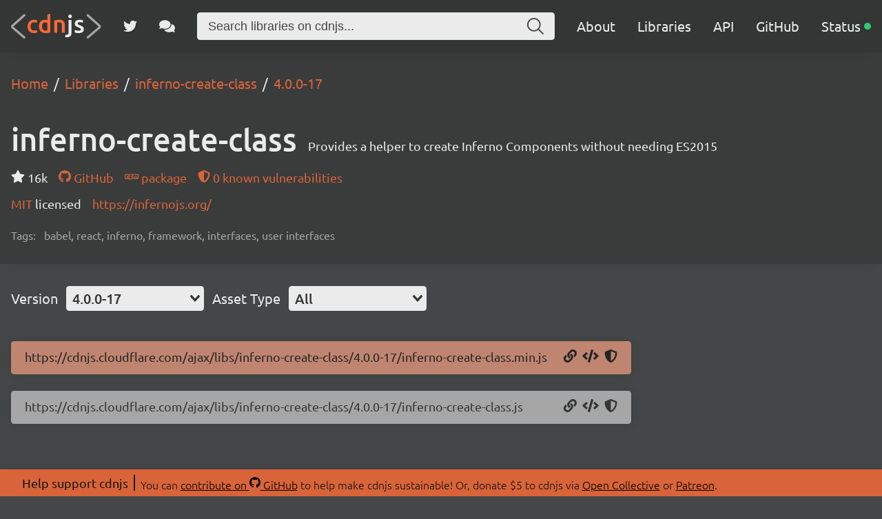

--- FILE ---
content_type: text/html; charset=utf-8
request_url: https://cdnjs.com/libraries/inferno-create-class/4.0.0-17
body_size: 18460
content:
<!doctype html>
<html data-n-head-ssr lang="en" data-n-head="%7B%22lang%22:%7B%22ssr%22:%22en%22%7D%7D">
  <head >
    <meta data-n-head="ssr" charset="utf-8"><meta data-n-head="ssr" name="viewport" content="width=device-width, initial-scale=1"><meta data-n-head="ssr" name="mobile-web-app-capable" content="yes"><meta data-n-head="ssr" name="apple-mobile-web-app-capable" content="yes"><meta data-n-head="ssr" name="theme-color" content="#d9643a"><meta data-n-head="ssr" name="twitter:card" content="summary_large_image"><meta data-n-head="ssr" name="twitter:site" content="@cdnjs"><meta data-n-head="ssr" name="twitter:creator" content="@MattIPv4"><meta data-n-head="ssr" name="twitter:image" content="https://cdnjs.com/banner.png"><meta data-n-head="ssr" name="twitter:image:alt" content="cdnjs banner image"><meta data-n-head="ssr" prefix="og: http://ogp.me/ns#" property="og:type" content="website"><meta data-n-head="ssr" prefix="og: http://ogp.me/ns#" property="og:locale" content="en_GB"><meta data-n-head="ssr" prefix="og: http://ogp.me/ns#" property="og:site_name" content="cdnjs"><meta data-n-head="ssr" prefix="og: http://ogp.me/ns#" property="og:image" content="https://cdnjs.com/banner.png"><meta data-n-head="ssr" prefix="og: http://ogp.me/ns#" property="og:image:url" content="https://cdnjs.com/banner.png"><meta data-n-head="ssr" data-hid="title" name="title" content="inferno-create-class - Libraries - cdnjs - The #1 free and open source CDN built to make life easier for developers"><meta data-n-head="ssr" data-hid="description" name="description" content="Provides a helper to create Inferno Components without needing ES2015 - Simple. Fast. Reliable. Content delivery at its finest. cdnjs is a free and open-source CDN service trusted by over 12.5% of all websites, serving over 200 billion requests each month, powered by Cloudflare. We make it faster and easier to load library files on your websites."><meta data-n-head="ssr" data-hid="keywords" name="keywords" content="babel, react, inferno, framework, interfaces, user interfaces, inferno-create-class, inferno create class, inferno-create-class cdn, inferno create class cdn, inferno-create-class cdnjs, inferno create class cdnjs, inferno-create-class library, inferno create class library, cdn, cdnjs, js, javascript, css, library, web, front-end, free, open-source, open source, oss, npm, github"><meta data-n-head="ssr" data-hid="twitter:title" name="twitter:title" content="inferno-create-class - Libraries - cdnjs - The #1 free and open source CDN built to make life easier for developers"><meta data-n-head="ssr" data-hid="twitter:description" name="twitter:description" content="Provides a helper to create Inferno Components without needing ES2015 - Simple. Fast. Reliable. Content delivery at its finest. cdnjs is a free and open-source CDN service trusted by over 12.5% of all websites, serving over 200 billion requests each month, powered by Cloudflare. We make it faster and easier to load library files on your websites."><meta data-n-head="ssr" data-hid="twitter:url" name="twitter:url" content="https://cdnjs.com/libraries/inferno-create-class/4.0.0-17"><meta data-n-head="ssr" data-hid="og:title" prefix="og: http://ogp.me/ns#" property="og:title" content="inferno-create-class - Libraries - cdnjs - The #1 free and open source CDN built to make life easier for developers"><meta data-n-head="ssr" data-hid="og:description" prefix="og: http://ogp.me/ns#" property="og:description" content="Provides a helper to create Inferno Components without needing ES2015 - Simple. Fast. Reliable. Content delivery at its finest. cdnjs is a free and open-source CDN service trusted by over 12.5% of all websites, serving over 200 billion requests each month, powered by Cloudflare. We make it faster and easier to load library files on your websites."><meta data-n-head="ssr" data-hid="og:url" prefix="og: http://ogp.me/ns#" property="og:url" content="https://cdnjs.com/libraries/inferno-create-class/4.0.0-17"><meta data-n-head="ssr" data-hid="canonical" rel="canonical" href="https://cdnjs.com/libraries/inferno-create-class/4.0.0-17"><title>inferno-create-class - Libraries - cdnjs - The #1 free and open source CDN built to make life easier for developers</title><link data-n-head="ssr" rel="icon" type="image/png" href="/favicon.png"><link data-n-head="ssr" rel="shortcut-icon" type="image/png" href="/favicon.png"><link data-n-head="ssr" rel="apple-touch-icon" type="image/png" href="/favicon.png"><link data-n-head="ssr" data-hid="canonical" rel="canonical" href="https://cdnjs.com"><script data-n-head="ssr" src="https://api.radar.cloudflare.com/beacon.js" defer></script><script data-n-head="ssr" type="application/ld+json">{"@context":"http://schema.org","@type":"WebApplication","name":"inferno-create-class","description":"Provides a helper to create Inferno Components without needing ES2015","keywords":"babel,react,inferno,framework,interfaces,user interfaces","url":"https://cdnjs.com/libraries/inferno-create-class","downloadUrl":"https://cdnjs.cloudflare.com/ajax/libs/inferno-create-class/8.2.3/inferno-create-class.min.js","softwareVersion":"8.2.3","applicationCategory":"library","operatingSystem":"any"}</script><script data-n-head="ssr" type="application/ld+json">{"@context":"http://schema.org","@type":"WebSite","name":"cdnjs","alternateName":"CDNJS","description":"The #1 free and open source CDN built to make life easier for developers","image":"https://cdnjs.com/favicon.png","thumbnailUrl":"https://cdnjs.com/banner.png","url":"https://cdnjs.com/","sameAs":["https://github.com/cdnjs","https://twitter.com/cdnjs","https://linkedin.com/company/cdnjs"],"potentialAction":{"@type":"SearchAction","target":"https://cdnjs.com/libraries?q={search_term_string}","query-input":"name=search_term_string"}}</script><link rel="preload" href="/_/27ea87f.js" as="script"><link rel="preload" href="/_/f867c1e.js" as="script"><link rel="preload" href="/_/83ab4b1.js" as="script"><link rel="preload" href="/_/e0d7272.js" as="script"><link rel="preload" href="/_/a08a578.js" as="script"><link rel="preload" href="/_/835b390.js" as="script"><style data-vue-ssr-id="1ab9ae0a:0 262280fc:0 443e4d5c:0">@font-face{font-display:swap;font-family:"Ubuntu";font-style:normal;font-weight:300;src:local("Ubuntu Light "),local("Ubuntu-Light"),url(/_/fonts/ubuntu-latin-300.11dd408.woff2) format("woff2"),url(/_/fonts/ubuntu-latin-300.8a517f2.woff) format("woff")}@font-face{font-display:swap;font-family:"Ubuntu";font-style:italic;font-weight:300;src:local("Ubuntu Light italic"),local("Ubuntu-Lightitalic"),url(/_/fonts/ubuntu-latin-300italic.c6fd7cf.woff2) format("woff2"),url(/_/fonts/ubuntu-latin-300italic.5b545d0.woff) format("woff")}@font-face{font-display:swap;font-family:"Ubuntu";font-style:normal;font-weight:400;src:local("Ubuntu Regular "),local("Ubuntu-Regular"),url(/_/fonts/ubuntu-latin-400.3525fd9.woff2) format("woff2"),url(/_/fonts/ubuntu-latin-400.1cac021.woff) format("woff")}@font-face{font-display:swap;font-family:"Ubuntu";font-style:italic;font-weight:400;src:local("Ubuntu Regular italic"),local("Ubuntu-Regularitalic"),url(/_/fonts/ubuntu-latin-400italic.1bee454.woff2) format("woff2"),url(/_/fonts/ubuntu-latin-400italic.5a969b4.woff) format("woff")}@font-face{font-display:swap;font-family:"Ubuntu";font-style:normal;font-weight:500;src:local("Ubuntu Medium "),local("Ubuntu-Medium"),url(/_/fonts/ubuntu-latin-500.111af58.woff2) format("woff2"),url(/_/fonts/ubuntu-latin-500.437d925.woff) format("woff")}@font-face{font-display:swap;font-family:"Ubuntu";font-style:italic;font-weight:500;src:local("Ubuntu Medium italic"),local("Ubuntu-Mediumitalic"),url(/_/fonts/ubuntu-latin-500italic.b3b0953.woff2) format("woff2"),url(/_/fonts/ubuntu-latin-500italic.c4134df.woff) format("woff")}@font-face{font-display:swap;font-family:"Ubuntu";font-style:normal;font-weight:700;src:local("Ubuntu Bold "),local("Ubuntu-Bold"),url(/_/fonts/ubuntu-latin-700.7b253bf.woff2) format("woff2"),url(/_/fonts/ubuntu-latin-700.80d4eba.woff) format("woff")}@font-face{font-display:swap;font-family:"Ubuntu";font-style:italic;font-weight:700;src:local("Ubuntu Bold italic"),local("Ubuntu-Bolditalic"),url(/_/fonts/ubuntu-latin-700italic.270eb36.woff2) format("woff2"),url(/_/fonts/ubuntu-latin-700italic.7759495.woff) format("woff")}.ais-Breadcrumb-list,.ais-CurrentRefinements-list,.ais-HierarchicalMenu-list,.ais-Hits-list,.ais-InfiniteHits-list,.ais-InfiniteResults-list,.ais-Menu-list,.ais-NumericMenu-list,.ais-Pagination-list,.ais-RatingMenu-list,.ais-RefinementList-list,.ais-Results-list,.ais-ToggleRefinement-list{list-style:none;margin:0;padding:0}.ais-ClearRefinements-button,.ais-CurrentRefinements-delete,.ais-CurrentRefinements-reset,.ais-GeoSearch-redo,.ais-GeoSearch-reset,.ais-HierarchicalMenu-showMore,.ais-InfiniteHits-loadMore,.ais-InfiniteHits-loadPrevious,.ais-InfiniteResults-loadMore,.ais-Menu-showMore,.ais-RangeInput-submit,.ais-RefinementList-showMore,.ais-SearchBox-reset,.ais-SearchBox-submit,.ais-VoiceSearch-button{background:none;border:0;color:inherit;cursor:pointer;font:inherit;line-height:normal;overflow:visible;padding:0;-webkit-user-select:none;-moz-user-select:none;user-select:none}.ais-ClearRefinements-button::-moz-focus-inner,.ais-CurrentRefinements-delete::-moz-focus-inner,.ais-CurrentRefinements-reset::-moz-focus-inner,.ais-GeoSearch-redo::-moz-focus-inner,.ais-GeoSearch-reset::-moz-focus-inner,.ais-HierarchicalMenu-showMore::-moz-focus-inner,.ais-InfiniteHits-loadMore::-moz-focus-inner,.ais-InfiniteHits-loadPrevious::-moz-focus-inner,.ais-InfiniteResults-loadMore::-moz-focus-inner,.ais-Menu-showMore::-moz-focus-inner,.ais-RangeInput-submit::-moz-focus-inner,.ais-RefinementList-showMore::-moz-focus-inner,.ais-SearchBox-reset::-moz-focus-inner,.ais-SearchBox-submit::-moz-focus-inner,.ais-VoiceSearch-button::-moz-focus-inner{border:0;padding:0}.ais-ClearRefinements-button[disabled],.ais-CurrentRefinements-delete[disabled],.ais-CurrentRefinements-reset[disabled],.ais-GeoSearch-redo[disabled],.ais-GeoSearch-reset[disabled],.ais-HierarchicalMenu-showMore[disabled],.ais-InfiniteHits-loadMore[disabled],.ais-InfiniteHits-loadPrevious[disabled],.ais-InfiniteResults-loadMore[disabled],.ais-Menu-showMore[disabled],.ais-RangeInput-submit[disabled],.ais-RefinementList-showMore[disabled],.ais-SearchBox-reset[disabled],.ais-SearchBox-submit[disabled],.ais-VoiceSearch-button[disabled]{cursor:default}.ais-HierarchicalMenu-showMore,.ais-InfiniteHits-loadMore,.ais-InfiniteHits-loadPrevious,.ais-Menu-showMore,.ais-RefinementList-showMore{overflow-anchor:none}.ais-Breadcrumb-item,.ais-Breadcrumb-list,.ais-Pagination-list,.ais-PoweredBy,.ais-RangeInput-form,.ais-RatingMenu-link{align-items:center;display:flex}.ais-GeoSearch,.ais-GeoSearch-map{height:100%}.ais-HierarchicalMenu-list .ais-HierarchicalMenu-list{margin-left:1em}.ais-PoweredBy-logo{display:block;height:1.2em;width:auto}.ais-RatingMenu-starIcon{display:block;height:20px;width:20px}.ais-SearchBox-input::-ms-clear,.ais-SearchBox-input::-ms-reveal{display:none;height:0;width:0}.ais-SearchBox-input::-webkit-search-cancel-button,.ais-SearchBox-input::-webkit-search-decoration,.ais-SearchBox-input::-webkit-search-results-button,.ais-SearchBox-input::-webkit-search-results-decoration{display:none}.ais-RangeSlider .rheostat{margin-bottom:40px;margin-top:40px;overflow:visible}.ais-RangeSlider .rheostat-background{height:6px;top:0;width:100%}.ais-RangeSlider .rheostat-handle{margin-left:-12px;top:-7px}.ais-RangeSlider .rheostat-background{background-color:#fff;border:1px solid #aaa;position:relative}.ais-RangeSlider .rheostat-progress{background-color:#333;height:4px;position:absolute;top:1px}.rheostat-handle{background-color:#fff;border:1px solid #333;border-radius:50%;cursor:grab;height:20px;position:relative;width:20px;z-index:1}.rheostat-marker{background-color:#aaa;height:5px;margin-left:-1px;position:absolute;width:1px}.rheostat-marker--large{height:9px}.rheostat-value{padding-top:15px}.rheostat-tooltip,.rheostat-value{margin-left:50%;position:absolute;text-align:center;transform:translateX(-50%)}.rheostat-tooltip{top:-22px}[class^=ais-]{box-sizing:border-box;font-size:1rem}a[class^=ais-]{-webkit-text-decoration:none;text-decoration:none}.ais-Breadcrumb,.ais-ClearRefinements,.ais-CurrentRefinements,.ais-GeoSearch,.ais-HierarchicalMenu,.ais-Hits,.ais-HitsPerPage,.ais-InfiniteHits,.ais-InfiniteResults,.ais-Menu,.ais-MenuSelect,.ais-NumericMenu,.ais-NumericSelector,.ais-Pagination,.ais-Panel,.ais-PoweredBy,.ais-RangeInput,.ais-RangeSlider,.ais-RatingMenu,.ais-RefinementList,.ais-Results,.ais-ResultsPerPage,.ais-SearchBox,.ais-SortBy,.ais-Stats,.ais-ToggleRefinement{color:#3a4570}.ais-Breadcrumb-item--selected,.ais-HierarchicalMenu-item--selected,.ais-Menu-item--selected{font-weight:700}.ais-Breadcrumb-separator{font-weight:400;margin:0 .3em}.ais-Breadcrumb-link,.ais-HierarchicalMenu-link,.ais-Menu-link,.ais-Pagination-link,.ais-RatingMenu-link{color:#0096db;transition:color .2s ease-out}.ais-Breadcrumb-link:focus,.ais-Breadcrumb-link:hover,.ais-HierarchicalMenu-link:focus,.ais-HierarchicalMenu-link:hover,.ais-Menu-link:focus,.ais-Menu-link:hover,.ais-Pagination-link:focus,.ais-Pagination-link:hover,.ais-RatingMenu-link:focus,.ais-RatingMenu-link:hover{color:#0073a8}.ais-ClearRefinements-button,.ais-CurrentRefinements-reset,.ais-GeoSearch-redo,.ais-GeoSearch-reset,.ais-HierarchicalMenu-showMore,.ais-InfiniteHits-loadMore,.ais-InfiniteHits-loadPrevious,.ais-InfiniteResults-loadMore,.ais-Menu-showMore,.ais-RefinementList-showMore{background-color:#0096db;border-radius:5px;color:#fff;font-size:.8rem;outline:none;padding:.3rem .5rem;transition:background-color .2s ease-out}.ais-ClearRefinements-button:focus,.ais-ClearRefinements-button:hover,.ais-CurrentRefinements-reset:focus,.ais-CurrentRefinements-reset:hover,.ais-GeoSearch-redo:focus,.ais-GeoSearch-redo:hover,.ais-GeoSearch-reset:focus,.ais-GeoSearch-reset:hover,.ais-HierarchicalMenu-showMore:focus,.ais-HierarchicalMenu-showMore:hover,.ais-InfiniteHits-loadMore:focus,.ais-InfiniteHits-loadMore:hover,.ais-InfiniteHits-loadPrevious:focus,.ais-InfiniteHits-loadPrevious:hover,.ais-InfiniteResults-loadMore:focus,.ais-InfiniteResults-loadMore:hover,.ais-Menu-showMore:focus,.ais-Menu-showMore:hover,.ais-RefinementList-showMore:focus,.ais-RefinementList-showMore:hover{background-color:#0073a8}.ais-ClearRefinements-button--disabled,.ais-GeoSearch-redo--disabled,.ais-GeoSearch-reset--disabled,.ais-HierarchicalMenu-showMore--disabled,.ais-InfiniteHits-loadMore--disabled,.ais-InfiniteResults-loadMore--disabled,.ais-Menu-showMore--disabled,.ais-RefinementList-showMore--disabled{cursor:not-allowed;opacity:.6}.ais-ClearRefinements-button--disabled:focus,.ais-ClearRefinements-button--disabled:hover,.ais-GeoSearch-redo--disabled:focus,.ais-GeoSearch-redo--disabled:hover,.ais-GeoSearch-reset--disabled:focus,.ais-GeoSearch-reset--disabled:hover,.ais-HierarchicalMenu-showMore--disabled:focus,.ais-HierarchicalMenu-showMore--disabled:hover,.ais-InfiniteHits-loadMore--disabled:focus,.ais-InfiniteHits-loadMore--disabled:hover,.ais-InfiniteResults-loadMore--disabled:focus,.ais-InfiniteResults-loadMore--disabled:hover,.ais-Menu-showMore--disabled:focus,.ais-Menu-showMore--disabled:hover,.ais-RefinementList-showMore--disabled:focus,.ais-RefinementList-showMore--disabled:hover{background-color:#0096db}.ais-InfiniteHits-loadPrevious--disabled{display:none}.ais-CurrentRefinements{margin-top:-.3rem}.ais-CurrentRefinements,.ais-CurrentRefinements-list{display:flex;flex-wrap:wrap}.ais-CurrentRefinements-item{background-color:#495588;border-radius:5px;display:flex;margin-right:.3rem;margin-top:.3rem;padding:.3rem .5rem}.ais-CurrentRefinements-category{display:flex;margin-left:.3em}.ais-CurrentRefinements-delete{margin-left:.3rem}.ais-CurrentRefinements-categoryLabel,.ais-CurrentRefinements-delete,.ais-CurrentRefinements-label{color:#fff;font-size:.8rem;white-space:nowrap}.ais-CurrentRefinements-reset{margin-top:.3rem;white-space:nowrap}.ais-CurrentRefinements-reset+.ais-CurrentRefinements-list{margin-left:.3rem}.ais-GeoSearch{position:relative}.ais-GeoSearch-control{left:3.75rem;position:absolute;top:.8rem}.ais-GeoSearch-label{background-color:#fff;border-radius:5px;box-shadow:0 1px 1px rgba(0,0,0,.1);display:block;font-size:.8rem;outline:none;padding:.3rem .5rem;transition:background-color .2s ease-out}.ais-GeoSearch-input{margin:0 .25rem 0 0}.ais-GeoSearch-label,.ais-GeoSearch-redo,.ais-GeoSearch-reset{white-space:nowrap}.ais-GeoSearch-reset{bottom:1.25rem;left:50%;position:absolute;transform:translateX(-50%)}.ais-HierarchicalMenu-link,.ais-Menu-link{display:block;line-height:1.5}.ais-HierarchicalMenu-list,.ais-Menu-list,.ais-NumericMenu-list,.ais-RatingMenu-list,.ais-RefinementList-list{font-weight:400;line-height:1.5}.ais-HierarchicalMenu-link:after{background-image:url("data:image/svg+xml;charset=utf-8,%3Csvg xmlns='http://www.w3.org/2000/svg' viewBox='0 0 24 24'%3E%3Cpath fill='%233A4570' d='m7.3 24-2.8-2.8 9.3-9.2-9.3-9.2L7.3 0l12.2 12z'/%3E%3C/svg%3E");background-size:100% 100%;content:"";display:none;height:10px;margin-left:.3em;width:10px}.ais-HierarchicalMenu-item--parent>.ais-HierarchicalMenu-link:after{display:inline-block}.ais-HierarchicalMenu-item--selected>.ais-HierarchicalMenu-link:after{transform:rotate(90deg)}.ais-CurrentRefinements-count,.ais-RatingMenu-count{font-size:.8rem}.ais-CurrentRefinements-count:before,.ais-RatingMenu-count:before{content:"("}.ais-CurrentRefinements-count:after,.ais-RatingMenu-count:after{content:")"}.ais-HierarchicalMenu-count,.ais-Menu-count,.ais-RefinementList-count,.ais-ToggleRefinement-count{background-color:#dfe2ee;border-radius:8px;color:#3a4570;font-size:.8rem;padding:.1rem .4rem}.ais-HierarchicalMenu-showMore,.ais-Menu-showMore,.ais-RefinementList-showMore{margin-top:.5rem}.ais-Highlight-highlighted,.ais-Snippet-highlighted{background-color:#ffc168}.ais-Hits-list,.ais-InfiniteHits-list,.ais-InfiniteResults-list,.ais-Results-list{display:flex;flex-wrap:wrap;margin-left:-1rem;margin-top:-1rem}.ais-Panel-body .ais-Hits-list,.ais-Panel-body .ais-InfiniteHits-list,.ais-Panel-body .ais-InfiniteResults-list,.ais-Panel-body .ais-Results-list{margin:.5rem 0 0 -1rem}.ais-Hits-item,.ais-InfiniteHits-item,.ais-InfiniteResults-item,.ais-Results-item{border:1px solid #c4c8d8;box-shadow:0 2px 5px 0 #e3e5ec;margin-left:1rem;margin-top:1rem;padding:1rem;width:calc(25% - 1rem)}.ais-Panel-body .ais-Hits-item,.ais-Panel-body .ais-InfiniteHits-item,.ais-Panel-body .ais-InfiniteResults-item,.ais-Panel-body .ais-Results-item{margin:.5rem 0 .5rem 1rem}.ais-InfiniteHits-loadMore,.ais-InfiniteResults-loadMore{margin-top:1rem}.ais-InfiniteHits-loadPrevious{margin-bottom:1rem}.ais-HitsPerPage-select,.ais-MenuSelect-select,.ais-NumericSelector-select,.ais-ResultsPerPage-select,.ais-SortBy-select{-webkit-appearance:none;-moz-appearance:none;appearance:none;background-color:#fff;background-image:url("data:image/svg+xml;charset=utf-8,%3Csvg xmlns='http://www.w3.org/2000/svg' viewBox='0 0 24 24'%3E%3Cpath fill='%233A4570' d='m0 7.3 2.8-2.8 9.2 9.3 9.2-9.3L24 7.3 12 19.5z'/%3E%3C/svg%3E");background-position:92% 50%;background-repeat:no-repeat;background-size:10px 10px;border:1px solid #c4c8d8;border-radius:5px;max-width:100%;padding:.3rem 2rem .3rem .3rem}.ais-Panel--collapsible{position:relative}.ais-Panel--collapsible.ais-Panel--collapsed .ais-Panel-body,.ais-Panel--collapsible.ais-Panel--collapsed .ais-Panel-footer{display:none}.ais-Panel--collapsible .ais-Panel-collapseButton{background:none;border:none;padding:0;position:absolute;right:0;top:0}.ais-Panel-header{border-bottom:1px solid #c4c8d8;font-size:.8rem;font-weight:700;margin-bottom:.5rem;padding-bottom:.5rem;text-transform:uppercase}.ais-Panel-footer{font-size:.8rem;margin-top:.5rem}.ais-RangeInput-input{height:1.5rem;line-height:1.5rem;padding:0 .2rem;width:5rem}.ais-RangeInput-separator{margin:0 .3rem}.ais-RangeInput-submit{-webkit-appearance:none;-moz-appearance:none;appearance:none;background-color:#0096db;border:none;border-radius:5px;color:#fff;font-size:.8rem;height:1.5rem;line-height:1.5rem;margin-left:.3rem;outline:none;padding:0 .5rem;transition:.2s ease-out}.ais-RangeInput-submit:focus,.ais-RangeInput-submit:hover{background-color:#0073a8}.ais-RatingMenu-count{color:#3a4570}.ais-Pagination-list{justify-content:center}.ais-Pagination-item+.ais-Pagination-item{margin-left:.3rem}.ais-Pagination-link{border:1px solid #c4c8d8;border-radius:5px;display:block;padding:.3rem .6rem;transition:background-color .2s ease-out}.ais-Pagination-link:focus,.ais-Pagination-link:hover{background-color:#e3e5ec}.ais-Pagination-item--disabled .ais-Pagination-link{color:#a5abc4;cursor:not-allowed;opacity:.6}.ais-Pagination-item--disabled .ais-Pagination-link:focus,.ais-Pagination-item--disabled .ais-Pagination-link:hover{background-color:#fff;color:#a5abc4}.ais-Pagination-item--selected .ais-Pagination-link{background-color:#0096db;border-color:#0096db;color:#fff}.ais-Pagination-item--selected .ais-Pagination-link:focus,.ais-Pagination-item--selected .ais-Pagination-link:hover{color:#fff}.ais-PoweredBy-text,.ais-Stats-text,.rheostat-tooltip,.rheostat-value{font-size:.8rem}.ais-PoweredBy-logo{margin-left:.3rem}.ais-RangeSlider .rheostat-progress{background-color:#495588}.ais-RangeSlider .rheostat-background{border-color:#878faf;box-sizing:border-box}.ais-RangeSlider .rheostat-handle{border-color:#878faf}.ais-RangeSlider .rheostat-marker{background-color:#878faf}.ais-Panel-body .ais-RangeSlider{margin:2rem 0}.ais-RangeSlider-handle{background:#fff;border:1px solid #46aeda;border-radius:50%;cursor:pointer;height:20px;position:relative;width:20px;z-index:1}.ais-RangeSlider-tooltip{background:#fff;font-size:.8em;position:absolute;top:-22px}.ais-RangeSlider-value{font-size:.8em;margin-left:-20px;padding-top:15px;position:absolute;text-align:center;width:40px}.ais-RangeSlider-marker{background:#ddd;height:5px;margin-left:-1px;position:absolute;width:1px}.ais-RatingMenu-item--disabled
.ais-RatingMenu-label,.ais-RatingMenu-item--disabled .ais-RatingMenu-count{color:#c4c8d8}.ais-RatingMenu-item--selected{font-weight:700}.ais-RatingMenu-link{line-height:1.5}.ais-RatingMenu-link>*+*{margin-left:.3rem}.ais-RatingMenu-starIcon{position:relative;top:-1px;width:15px;fill:#ffc168}.ais-RatingMenu-item--disabled .ais-RatingMenu-starIcon{fill:#c4c8d8}.ais-HierarchicalMenu-searchBox>*,.ais-Menu-searchBox>*,.ais-RefinementList-searchBox>*{margin-bottom:.5rem}.ais-SearchBox-form{display:block;position:relative}.ais-SearchBox-input{-webkit-appearance:none;-moz-appearance:none;appearance:none;background-color:#fff;border:1px solid #c4c8d8;border-radius:5px;padding:.3rem 1.7rem;position:relative;width:100%}.ais-SearchBox-input::-webkit-input-placeholder{color:#a5aed1}.ais-SearchBox-input::-moz-placeholder{color:#a5aed1}.ais-SearchBox-input:-ms-input-placeholder{color:#a5aed1}.ais-SearchBox-input:-moz-placeholder{color:#a5aed1}.ais-SearchBox-loadingIndicator,.ais-SearchBox-reset,.ais-SearchBox-submit{-webkit-appearance:none;-moz-appearance:none;appearance:none;height:20px;position:absolute;right:.3rem;top:50%;transform:translateY(-50%);width:20px;z-index:1}.ais-SearchBox-submit{left:.3rem}.ais-SearchBox-reset{right:.3rem}.ais-SearchBox-loadingIcon,.ais-SearchBox-resetIcon,.ais-SearchBox-submitIcon{left:50%;position:absolute;top:50%;transform:translateX(-50%) translateY(-50%)}.ais-SearchBox-resetIcon path,.ais-SearchBox-submitIcon path{fill:#495588}.ais-SearchBox-submitIcon{height:14px;width:14px}.ais-SearchBox-resetIcon{height:12px;width:12px}.ais-SearchBox-loadingIcon{height:16px;width:16px}.ais-VoiceSearch-button{background-color:transparent;border:none;border-radius:50%;color:#3a4570;height:24px;padding:4px;width:24px}.ais-VoiceSearch-button svg{color:currentColor}.ais-VoiceSearch-button:hover{background-color:#a5aed1;color:#fff;cursor:pointer}.ais-VoiceSearch-button:disabled{color:#a5aed1}.ais-VoiceSearch-button:disabled:hover{background:inherit;color:#a5aed1;cursor:not-allowed}.v-select{font-family:inherit;position:relative}.v-select,.v-select *{box-sizing:border-box}@keyframes vSelectSpinner{0%{transform:rotate(0deg)}to{transform:rotate(1turn)}}.vs__fade-enter-active,.vs__fade-leave-active{pointer-events:none;transition:opacity .15s cubic-bezier(1,.5,.8,1)}.vs__fade-enter,.vs__fade-leave-to{opacity:0}.vs--disabled .vs__clear,.vs--disabled .vs__dropdown-toggle,.vs--disabled .vs__open-indicator,.vs--disabled .vs__search,.vs--disabled .vs__selected{background-color:#f8f8f8;cursor:not-allowed}.v-select[dir=rtl] .vs__actions{padding:0 3px 0 6px}.v-select[dir=rtl] .vs__clear{margin-left:6px;margin-right:0}.v-select[dir=rtl] .vs__deselect{margin-left:0;margin-right:2px}.v-select[dir=rtl] .vs__dropdown-menu{text-align:right}.vs__dropdown-toggle{-webkit-appearance:none;-moz-appearance:none;appearance:none;background:none;border:0 solid rgba(60,60,60,.26);border-radius:4.5px;display:flex;padding:0 0 4px;white-space:normal}.vs__selected-options{display:flex;flex-basis:100%;flex-grow:1;flex-wrap:wrap;padding:0 2px;position:relative}.vs__actions{align-items:center;display:flex;padding:4px 6px 0 3px}.vs--searchable .vs__dropdown-toggle{cursor:text}.vs--unsearchable .vs__dropdown-toggle{cursor:pointer}.vs--open .vs__dropdown-toggle{border-bottom-color:transparent;border-bottom-left-radius:0;border-bottom-right-radius:0}.vs__open-indicator{fill:#343535;transform:scale(1);transition:transform .15s cubic-bezier(1,-.115,.975,.855);transition-timing-function:cubic-bezier(1,-.115,.975,.855)}.vs--open .vs__open-indicator{transform:rotate(180deg) scale(1)}.vs--loading .vs__open-indicator{opacity:0}.vs__clear{fill:#343535;background-color:transparent;border:0;cursor:pointer;margin-right:8px;padding:0}.vs__dropdown-menu{background:#fff;border:0 solid rgba(60,60,60,.26);border-radius:0 0 4.5px 4.5px;border-top-style:none;box-shadow:0 3px 6px 0 rgba(0,0,0,.15);box-sizing:border-box;display:block;left:0;list-style:none;margin:0;max-height:350px;min-width:160px;overflow-y:auto;padding:5px 0;position:absolute;text-align:left;top:100%;width:100%;z-index:1000}.vs__no-options{text-align:center}.vs__dropdown-option{clear:both;color:#333;cursor:pointer;display:block;line-height:1.42857143;padding:3px 20px;white-space:nowrap}.vs__dropdown-option--highlight{background:#5897fb;color:#fff}.vs__dropdown-option--deselect{background:#fb5858;color:#fff}.vs__dropdown-option--disabled{background:inherit;color:rgba(60,60,60,.5);cursor:inherit}.vs__selected{align-items:center;background-color:#f0f0f0;border:0 solid rgba(60,60,60,.26);border-radius:4.5px;color:#333;display:flex;line-height:1.4;margin:4px 2px 0;padding:0 .25em;z-index:0}.vs__deselect{-webkit-appearance:none;-moz-appearance:none;appearance:none;background:none;border:0;cursor:pointer;display:inline-flex;margin-left:4px;padding:0;fill:#343535;text-shadow:0 1px 0 #fff}.vs--single .vs__selected{background-color:transparent;border-color:transparent}.vs--single.vs--loading .vs__selected,.vs--single.vs--open .vs__selected{opacity:.4;position:absolute}.vs--single.vs--searching .vs__selected{display:none}.vs__search::-webkit-search-cancel-button{display:none}.vs__search::-ms-clear,.vs__search::-webkit-search-decoration,.vs__search::-webkit-search-results-button,.vs__search::-webkit-search-results-decoration{display:none}.vs__search,.vs__search:focus{-webkit-appearance:none;-moz-appearance:none;appearance:none;background:none;border:1px solid transparent;border-left:none;box-shadow:none;flex-grow:1;font-size:1em;line-height:1.4;margin:4px 0 0;max-width:100%;outline:none;padding:0 7px;width:0;z-index:1}.vs__search::-moz-placeholder{color:inherit}.vs__search::placeholder{color:inherit}.vs--unsearchable .vs__search{opacity:1}.vs--unsearchable:not(.vs--disabled) .vs__search{cursor:pointer}.vs--single.vs--searching:not(.vs--open):not(.vs--loading) .vs__search{opacity:.2}.vs__spinner{align-self:center;animation:vSelectSpinner 1.1s linear infinite;border:.9em solid hsla(0,0%,39%,.1);border-left-color:rgba(60,60,60,.45);font-size:5px;opacity:0;overflow:hidden;text-indent:-9999em;transform:translateZ(0);transition:opacity .1s}.vs__spinner,.vs__spinner:after{border-radius:50%;height:5em;width:5em}.vs--loading .vs__spinner{opacity:1}*{box-sizing:border-box}#__app,#__layout,#__nuxt,body,html{background-color:#454647;color:#ebebeb;font-family:"Ubuntu",sans-serif;font-weight:300;height:100vh;margin:0;min-height:100vh;padding:0}main{justify-content:space-between;min-height:100%;position:relative;z-index:0}main,main .content,main section{align-items:center;display:flex;flex-direction:column}main .content,main section{flex-grow:1;justify-content:center;width:100%}main .row{display:flex;flex-direction:row;flex-wrap:wrap}main .column{align-items:center;display:flex;flex-direction:column}footer .content,main .content{align-items:flex-start;justify-content:flex-start;margin:0 auto;max-width:1550px;padding:32px 16px}@media screen and (max-width:960px){footer .content,main .content{padding:16px}}header{align-items:center;background:#3a3c3c;box-shadow:0 16px 16px -16px rgba(0,0,0,.1);display:flex;flex-direction:column;width:100%}svg.icon{fill:currentColor;height:1em;vertical-align:text-top}code,svg.icon{display:inline-block}code{background:#343535;border-radius:4.5px;color:#d9643a;margin:2px 0;max-width:100%;padding:16px;word-break:break-word}:not(pre)>code{padding:4px 8px}pre[class*=language-]{border-radius:4.5px;box-shadow:0 0 16px 0 rgba(0,0,0,.1)}pre>code{overflow:auto}pre>code[class*=language-]{overflow:visible;overflow:initial;padding:0}.code-toolbar .toolbar .toolbar-item a,.code-toolbar .toolbar .toolbar-item button,.code-toolbar .toolbar .toolbar-item span{background:#454647;border-radius:4.5px;box-shadow:none;color:#ebebeb;cursor:pointer;padding:4px 12px;transition:color .15s cubic-bezier(1,-.115,.975,.855)}.code-toolbar .toolbar .toolbar-item a:focus,.code-toolbar .toolbar .toolbar-item a:hover,.code-toolbar .toolbar .toolbar-item button:focus,.code-toolbar .toolbar .toolbar-item button:hover,.code-toolbar .toolbar .toolbar-item span:focus,.code-toolbar .toolbar .toolbar-item span:hover{color:#d9643a}.page-enter-active,.page-leave-active{transition:opacity .15s ease}.page-enter,.page-leave-to{opacity:0}.search-enter-active,.search-leave-active{transition:opacity .2s ease}.search-enter,.search-leave-to{opacity:0}.assets-enter-active,.assets-leave-active{transition:opacity .2s ease}.assets-enter,.assets-leave-to{opacity:0}.homepage-search-enter-active,.homepage-search-leave-active{transition:opacity .2s ease}.homepage-search-enter,.homepage-search-leave-to{opacity:0}#__app main{opacity:0;transition:opacity .15s ease}#__app main.ready{opacity:1}.nav{background:#343535;box-shadow:0 16px 16px -16px rgba(0,0,0,.1);position:relative;width:100%;z-index:1}.nav .content{align-items:center;display:flex;flex-direction:row;flex-wrap:wrap;height:auto;min-height:75px;padding:16px 0}.nav .content .left{margin:0 auto 0 0}.nav .content .right{margin:0 0 0 auto}@media screen and (min-width:350px)and (max-width:960px){.nav .content .right{margin:15px 0 0 auto}}.nav .content .middle{flex-grow:1}.nav .content .middle .inline-search{margin-left:auto;max-width:600px;padding:0 16px}.nav .content .middle .inline-search .ais-SearchBox .ais-SearchBox-form .ais-SearchBox-input{height:40px;padding:4px 52px 4px 16px}.nav .content .middle .inline-search .ais-StateResults{width:calc(100% - 32px)}@media screen and (max-width:600px){.nav .content .middle{display:contents!important}.nav .content .middle .inline-search{margin-top:12px}}.nav .content .left,.nav .content .middle,.nav .content .right{align-content:center;display:flex;flex-direction:row;flex-wrap:wrap}.nav .content .left a,.nav .content .right a{align-items:center;color:#ebebeb;display:flex;font-family:"Ubuntu",sans-serif;font-size:20px;font-weight:400;justify-content:center;margin:4px 16px;-webkit-text-decoration:none;text-decoration:none;transition:color .15s cubic-bezier(1,-.115,.975,.855)}.nav .content .left a:focus,.nav .content .left a:hover,.nav .content .right a:focus,.nav .content .right a:hover{color:#a6a6a6}.nav .content .left a:focus i,.nav .content .left a:hover i,.nav .content .right a:focus i,.nav .content .right a:hover i{color:#ebebeb}.nav .content .left a i,.nav .content .right a i{color:#a6a6a6;font-size:26px;margin-top:2px;transition:color .15s cubic-bezier(1,-.115,.975,.855)}.nav .content .left a img,.nav .content .right a img{height:36px}@media screen and (max-width:600px){.nav .content .left a:not(.logo),.nav .content .right a:not(.logo){display:none}}.nav .content .left .fix-mobile a,.nav .content .right .fix-mobile a{float:right;transition:.5s}.nav .content .left .fix-mobile a.icon-mobile,.nav .content .right .fix-mobile a.icon-mobile{display:none;padding-top:.15rem}@media screen and (max-width:600px){.nav .content .left .fix-mobile,.nav .content .right .fix-mobile{position:absolute;right:0;top:1.3rem;transition:.5s}.nav .content .left .fix-mobile a.status,.nav .content .right .fix-mobile a.status{display:block;margin:4px 0}.nav .content .left .fix-mobile a.icon-mobile,.nav .content .right .fix-mobile a.icon-mobile{display:block}.nav.responsive{transition:.5s}.nav.responsive .content{padding-bottom:0;transition:.5s}.nav.responsive .content .right{background-color:#242525;display:flex;flex-direction:column;margin-top:15px;padding-bottom:5px;padding-top:5px;transition:.5s;width:100%}.nav.responsive .content .right a:not(.icon-mobile):not(.status){display:block;padding:10px 20px;transition:.5s;width:100%}}.status-indicator{border-radius:50%;display:inline-block;height:10px;margin:0 0 0 5px;width:10px}.status-indicator.status-indicator-critical{background-color:#e74c3c}.status-indicator.status-indicator-major{background-color:#e67e22}.status-indicator.status-indicator-minor{background-color:#f1c40f}.status-indicator.status-indicator-none{background-color:#2ecc71}main.landing{background-attachment:scroll;background-image:url(/_/6da6dfe9adcee0de10efcad20d5b33d7.svg);background-position:top;background-repeat:no-repeat;background-size:cover}@media only screen and (max-width:768px){main.landing{background-image:url(/_/3f8be9e66b13415b406a2004c0349580.svg);background-position:0 0}}main.landing section{align-items:flex-start;max-width:932px;padding:16px}main.landing section h1{color:#ebebeb;font-family:"Ubuntu",sans-serif;font-size:48px;font-weight:400;letter-spacing:.41px;margin:0 0 32px}@media only screen and (max-width:768px){main.landing section h1{font-size:32px;margin:0 0 16px}}main.landing section h2{color:#ebebeb;font-family:"Ubuntu",sans-serif;font-size:24px;font-weight:300;letter-spacing:.2px;margin:0 0 80px}@media only screen and (max-width:768px){main.landing section h2{font-size:16px;margin:0 0 40px}}@media screen and (max-width:600px){main.landing section{margin-top:80px}}header div.breadcrumbs{align-items:flex-start;margin:0 auto;max-width:1550px;padding:32px 16px 0}@media screen and (max-width:960px){header div.breadcrumbs{padding:16px 16px 0}}header div.breadcrumbs ol{display:flex;flex-direction:row;flex-wrap:wrap;list-style:none;margin:0;padding:0}header div.breadcrumbs ol li:not(:first-child) a:before{color:#ebebeb;content:"/";display:inline-block;margin:0 8px}header div.breadcrumbs ol li a{color:#d9643a;font-family:"Ubuntu",sans-serif;font-size:20px;font-weight:400;-webkit-text-decoration:none;text-decoration:none;transition:color .15s cubic-bezier(1,-.115,.975,.855)}header div.breadcrumbs ol li a:focus,header div.breadcrumbs ol li a:hover{color:#bc4c24}aside.corner{bottom:0;height:200px;overflow:hidden;position:absolute;right:0;width:200px;z-index:2}@media screen and (max-width:960px){aside.corner{display:none}}aside.corner:after{border-bottom:200px solid #343535;border-left:200px solid transparent;border-top:200px solid transparent;bottom:0;content:"";display:block;left:0;position:absolute;right:0;z-index:0}aside.corner div{height:100%;justify-content:flex-end;position:absolute;right:0;top:0;transform:rotate(-45deg);width:100%;z-index:1}aside.corner div,aside.corner div a{align-items:center;display:flex;flex-direction:column}aside.corner div a{color:#fff;font-family:"Ubuntu",sans-serif;font-size:16px;font-weight:400;margin:0 0 -12.8px;padding:25.6px;-webkit-text-decoration:none;text-decoration:none;transition:color .15s cubic-bezier(1,-.115,.975,.855)}aside.corner div a:focus,aside.corner div a:hover{color:#a6a6a6}aside.corner div a p{margin:0 0 12.8px}aside.corner div a svg{height:32px}main section .content a.button,main section .content button.button{-webkit-appearance:button;background:#d9643a;border:0;border-radius:4.5px;color:#fff;cursor:pointer;display:inline-block;font-size:18px;margin-bottom:10px;padding:12px 40px;-webkit-text-decoration:none;text-decoration:none;transition:background .15s cubic-bezier(1,-.115,.975,.855)}main section .content a.button:focus,main section .content a.button:hover,main section .content button.button:focus,main section .content button.button:hover{background:#bc4c24;color:#fff;-webkit-text-decoration:none;text-decoration:none}li.library-card{align-items:center;align-items:flex-start;background:#343535;border-radius:2.25px;box-shadow:0 0 16px 0 rgba(0,0,0,.1);display:flex;flex-basis:calc(50% - 64px);flex-direction:column;margin:8px 32px;padding:16px 24px}@media screen and (max-width:960px){li.library-card{flex-basis:100%;margin:8px 16px}}li.library-card .title{align-items:flex-end;display:flex;flex-direction:row;flex-wrap:wrap;width:100%}li.library-card .title a{color:#d9643a;display:block;font-family:"Ubuntu",sans-serif;font-size:24px;font-weight:400;margin:0;padding:0;-webkit-text-decoration:none;text-decoration:none;transition:color .15s cubic-bezier(1,-.115,.975,.855)}li.library-card .title a:focus,li.library-card .title a:hover{color:#bc4c24}li.library-card .title a .version{font-size:14px}li.library-card .title .stars{color:#ebebeb;display:block;font-family:"Ubuntu",sans-serif;font-size:14px;font-weight:400;margin:auto 0 auto 16px}li.library-card .title .stars i{margin:0 0 4px}@media screen and (max-width:600px){li.library-card .title .stars{margin:0}}li.library-card .title .library-options{display:contents}@media screen and (max-width:600px){li.library-card .title .library-options{display:flex;margin-top:5px;width:100%!important}}li.library-card .description{flex-grow:1;font-size:16px;margin:16px 0 0}li.library-card .description,li.library-card .tags{color:#ebebeb;font-family:"Ubuntu",sans-serif;font-weight:400}li.library-card .tags{font-size:12px;margin:8px 0 0}li.library-card .tags .keywords{display:inline-block;margin:0 0 0 8px}.content.library-hero .row.name{align-items:baseline}.content.library-hero .row.name h1{color:#ebebeb;font-family:"Ubuntu",sans-serif;font-size:45px;font-weight:500}.content.library-hero .row p,.content.library-hero .row.name h1,.content.library-hero .row.name p{margin:8px 16px 8px 0}.content.library-hero .row p a{color:#d9643a;-webkit-text-decoration:none;text-decoration:none;transition:color .15s cubic-bezier(1,-.115,.975,.855)}.content.library-hero .row p a:focus,.content.library-hero .row p a:hover{color:#bc4c24}.content.library-hero p{color:#ebebeb;font-family:"Ubuntu",sans-serif;font-size:18px;font-weight:400}.content.library-hero .tags{color:#a6a6a6;font-size:16px;margin:16px 0 0}.content.library-hero .tags .keywords{display:inline-block;margin:0 0 0 8px}.library-asset-buttons{align-items:center;display:flex;flex-direction:row;flex-wrap:wrap;flex-wrap:nowrap;margin:0 0 0 auto}.library-asset-buttons button{-webkit-appearance:button;background:none;border:0;color:#ebebeb;cursor:pointer;font-size:1.2rem;margin:0 0 0 8px;overflow:visible;padding:0;text-transform:none;transition:color .15s cubic-bezier(1,-.115,.975,.855)}.library-asset-buttons button:hover{color:#a6a6a6}.ais-InstantSearch{width:100%}.ais-InstantSearch.inline-search{position:relative;transition:margin-bottom .2s ease}.ais-InstantSearch.inline-search .ais-StateResults{position:absolute;top:calc(100% + 4px);width:100%;z-index:100}.ais-InstantSearch.inline-search .ais-StateResults .ais-Hits{background:#343535;border-radius:4.5px;box-shadow:0 0 16px 0 rgba(0,0,0,.1)}.ais-InstantSearch.inline-search .ais-StateResults .ais-Hits ul{list-style:none;margin:0;padding:16px}.ais-InstantSearch.inline-search .ais-StateResults .ais-Hits ul li{background:#454647;border-radius:2.25px;margin:0;padding:16px}.ais-InstantSearch.inline-search .ais-StateResults .ais-Hits ul li a{display:block;margin:0;padding:0;-webkit-text-decoration:none;text-decoration:none}.ais-InstantSearch.inline-search .ais-StateResults .ais-Hits ul li a:focus p.name,.ais-InstantSearch.inline-search .ais-StateResults .ais-Hits ul li a:hover p.name{color:#bc4c24}.ais-InstantSearch.inline-search .ais-StateResults .ais-Hits ul li a:focus p.description,.ais-InstantSearch.inline-search .ais-StateResults .ais-Hits ul li a:hover p.description{color:#a6a6a6}.ais-InstantSearch.inline-search .ais-StateResults .ais-Hits ul li a p{transition:color .15s cubic-bezier(1,-.115,.975,.855)}.ais-InstantSearch.inline-search .ais-StateResults .ais-Hits ul li a p.name{color:#d9643a;font-family:"Ubuntu",sans-serif;font-size:20px;font-weight:400;margin:0 0 4px}.ais-InstantSearch.inline-search .ais-StateResults .ais-Hits ul li a p.name span.version{font-size:16px}.ais-InstantSearch.inline-search .ais-StateResults .ais-Hits ul li a p.description{color:#ebebeb;font-family:"Ubuntu",sans-serif;font-size:16px;font-weight:400;margin:0}.ais-InstantSearch.inline-search .ais-StateResults .ais-Hits ul li+li{margin-top:16px}.ais-InstantSearch.primary-search{align-items:center;align-items:normal;display:flex;flex-direction:column;flex-grow:1}.ais-InstantSearch.primary-search header{align-items:center;display:flex;flex-direction:column;padding:64px 16px 16px}@media screen and (max-width:960px){.ais-InstantSearch.primary-search header{padding:16px 16px 0}}.ais-InstantSearch.primary-search header .content{align-items:center;max-width:1100px;padding:0}.ais-InstantSearch.primary-search header .content .ais-SearchBox{width:100%}.ais-InstantSearch.primary-search header .content .ais-Stats p{color:#a6a6a6;font-family:"Ubuntu",sans-serif;font-size:18px;font-weight:400}.ais-InstantSearch.primary-search header .content .ais-Stats p .hits{color:#d9643a}.ais-InstantSearch.primary-search .ais-InfiniteHits{margin:0 auto;max-width:1280px;padding:0}.ais-InstantSearch.primary-search .ais-InfiniteHits ul{display:flex;flex-direction:row;flex-wrap:wrap;list-style:none;margin:16px 0;padding:0;width:100%}@media screen and (max-width:960px){.ais-InstantSearch.primary-search .ais-InfiniteHits ul{margin:8px 0}}.ais-InstantSearch.primary-search .ais-InfiniteHits ul li.not-found,.ais-InstantSearch.primary-search .ais-InfiniteHits ul li.show-more{flex-basis:100%}.ais-InstantSearch.primary-search .ais-InfiniteHits ul li.show-more{background:none;box-shadow:none;display:flex;flex-direction:row;flex-wrap:wrap;justify-content:center}.ais-InstantSearch.primary-search .ais-InfiniteHits ul li.not-found p{color:#ebebeb;font-family:"Ubuntu",sans-serif;font-size:16px;font-weight:400;margin:4px 0;text-align:center}@media screen and (max-width:960px){.ais-InstantSearch.primary-search .ais-InfiniteHits ul li.not-found p{text-align:left}}.ais-InstantSearch.primary-search .ais-InfiniteHits ul li.not-found p:first-child{font-size:18px;margin:4px 0 24px}.ais-InstantSearch.primary-search .ais-InfiniteHits ul li.not-found p a{color:#d9643a;-webkit-text-decoration:none;text-decoration:none;transition:color .15s cubic-bezier(1,-.115,.975,.855)}.ais-InstantSearch.primary-search .ais-InfiniteHits ul li.not-found p a:focus,.ais-InstantSearch.primary-search .ais-InfiniteHits ul li.not-found p a:hover{color:#bc4c24}.ais-InstantSearch .ais-SearchBox .ais-SearchBox-form .ais-SearchBox-input{background:#ebebeb;border:0;border-radius:4.5px;color:#454647;font-size:18px;height:48px;padding:8px 52px 8px 16px}.ais-InstantSearch .ais-SearchBox .ais-SearchBox-form .ais-SearchBox-input::-moz-placeholder{color:#454647}.ais-InstantSearch .ais-SearchBox .ais-SearchBox-form .ais-SearchBox-input::placeholder{color:#454647}.ais-InstantSearch .ais-SearchBox .ais-SearchBox-form .ais-SearchBox-reset,.ais-InstantSearch .ais-SearchBox .ais-SearchBox-form .ais-SearchBox-submit{background:#ebebeb;height:24px;left:auto;right:16px;width:24px}.ais-InstantSearch .ais-SearchBox .ais-SearchBox-form .ais-SearchBox-reset .ais-SearchBox-resetIcon,.ais-InstantSearch .ais-SearchBox .ais-SearchBox-form .ais-SearchBox-reset .ais-SearchBox-submitIcon,.ais-InstantSearch .ais-SearchBox .ais-SearchBox-form .ais-SearchBox-submit .ais-SearchBox-resetIcon,.ais-InstantSearch .ais-SearchBox .ais-SearchBox-form .ais-SearchBox-submit .ais-SearchBox-submitIcon{height:24px;left:auto;position:static;top:auto;transform:none;width:24px}.ais-InstantSearch .ais-SearchBox .ais-SearchBox-form .ais-SearchBox-reset .ais-SearchBox-resetIcon path,.ais-InstantSearch .ais-SearchBox .ais-SearchBox-form .ais-SearchBox-reset .ais-SearchBox-submitIcon path,.ais-InstantSearch .ais-SearchBox .ais-SearchBox-form .ais-SearchBox-submit .ais-SearchBox-resetIcon path,.ais-InstantSearch .ais-SearchBox .ais-SearchBox-form .ais-SearchBox-submit .ais-SearchBox-submitIcon path{fill:#454647}main>.banner{align-items:center;background:#d9643a;box-shadow:0 0 16px 0 rgba(0,0,0,.1);display:flex;flex-direction:row;flex-wrap:wrap;justify-content:flex-start;padding:8px 232px 8px 32px;width:100%;z-index:1}@media screen and (max-width:960px){main>.banner{padding:8px 16px}}main>.banner p{color:#141515}main>.banner p:first-child{border-right:2px solid #141515;font-family:"Ubuntu",sans-serif;font-size:18px;font-weight:400;line-height:1.3;margin:0 8px 0 0;padding:0 8px 0 0}main>.banner p:last-child{font-size:16px;line-height:1.1;margin:2px 0 0}main>.banner p:last-child a{color:#030303;-webkit-text-decoration:underline;text-decoration:underline;transition:color .15s cubic-bezier(1,-.115,.975,.855)}main>.banner p:last-child a:focus,main>.banner p:last-child a:hover{color:#343535}footer{background:#242525;color:#ebebeb}footer .content{display:flex;flex-direction:row;flex-wrap:wrap}footer .content dl{flex-grow:1;margin:0 16px 16px}footer .content dl dt{color:#a6a6a6;font-size:14px;margin:0 0 16px;text-transform:uppercase}footer .content dl dt:not(:first-of-type){margin:24px 0 16px}footer .content dl dt.logo img{width:200px}footer .content dl dd{margin:0 0 4px}footer .content dl dd a{color:#ebebeb;-webkit-text-decoration:none;text-decoration:none;transition:color .15s cubic-bezier(1,-.115,.975,.855)}footer .content dl dd a:focus,footer .content dl dd a:hover{color:#d9643a}footer .content dl dd.copy-social{display:flex;flex-direction:row;flex-wrap:wrap;font-size:22px;line-height:22px;margin:16px 0 0}footer .content dl dd.copy-social span{border-right:1px solid #a6a6a6;font-size:16px;line-height:22px;margin:0 8px 0 0;padding:0 16px 0 0}footer .content dl dd.copy-social a{margin:0 8px}footer .content dl dd.break{height:12px}@media screen and (max-width:768px){footer{padding-top:20px}}.json-example .select{display:flex;flex-direction:row;flex-wrap:wrap}.json-example .select a{background:#d9643a;color:#141515;cursor:pointer;display:inline-block;font-family:"Ubuntu",sans-serif;font-size:.9em;font-weight:400;padding:2px 8px;-webkit-text-decoration:none;text-decoration:none;transition:background .15s cubic-bezier(1,-.115,.975,.855)}.json-example .select a:first-child{border-radius:4.5px 0 0 4.5px}.json-example .select a:last-child{border-radius:0 4.5px 4.5px 0}.json-example .select a.active,.json-example .select a:focus,.json-example .select a:hover{background:#bc4c24}.json-example pre{margin:0}.json-example pre[class*=language-]{background:#343535;border-radius:4.5px;margin:8px 0 0;padding:0}.json-example pre[class*=language-] code{box-shadow:none;line-height:normal;margin:0;white-space:pre}.json-example pre code{box-shadow:0 0 16px 0 rgba(0,0,0,.1);font-size:14px;margin:8px 0 0;padding:16px;white-space:normal}.animated-background{height:100%;left:0;overflow:hidden;pointer-events:none;position:absolute;right:0;top:0;width:100%;z-index:-1}@media only screen and (max-width:768px){.animated-background{display:none}}.transition-height-enter-active,.transition-height-leave-active{overflow:hidden;transition:height .2s ease,opacity .2s ease}.transition-height-enter,.transition-height-leave-to{height:0;opacity:0}main.index h2 sup{vertical-align:text-top}main.index h2 sup a{color:#a6a6a6;-webkit-text-decoration:none;text-decoration:none;transition:color .15s cubic-bezier(1,-.115,.975,.855)}main.index h2 sup a:focus,main.index h2 sup a:hover{color:#d9643a}main.index .homepage-search{margin:0 0 128px;transition:margin-bottom .2s ease;width:100%}main.libraries>section>header{box-shadow:none}main.libraries-library .content .filter{align-items:center;margin:0 0 8px}@media screen and (max-width:960px){main.libraries-library .content .filter{align-items:flex-start;flex-direction:column;margin:0}}main.libraries-library .content .filter p{color:#ebebeb;font-family:"Ubuntu",sans-serif;font-size:20px;font-weight:400;margin:0 12px 8px 0}@media screen and (min-width:960px){main.libraries-library .content .filter p:not(:first-child){margin:0 12px 8px}}main.libraries-library .content .filter .v-select{background:#ebebeb;border:0;border-radius:4.5px;flex-grow:1;margin:0 0 8px;min-width:200px}main.libraries-library .content .filter .v-select.vs--open{border-radius:4.5px 4.5px 0 0}main.libraries-library .content .filter .v-select .vs__selected{color:#343535;font-family:"Ubuntu",sans-serif;font-size:20px;font-weight:500}main.libraries-library .content .filter .v-select .vs__dropdown-menu .vs__dropdown-option{background:transparent;color:#343535;font-family:"Ubuntu",sans-serif;font-weight:400;transition:background .15s cubic-bezier(1,-.115,.975,.855),color .15s cubic-bezier(1,-.115,.975,.855)}main.libraries-library .content .filter .v-select .vs__dropdown-menu .vs__dropdown-option.vs__dropdown-option--selected{color:#d9643a}main.libraries-library .content .filter .v-select .vs__dropdown-menu .vs__dropdown-option.vs__dropdown-option--highlight{background:#454647;color:#d9643a}main.libraries-library .content .assets{align-items:center;align-items:flex-start;display:flex;flex-direction:column;list-style:none;margin:16px 0 0;padding:0}main.libraries-library .content .assets .asset{background:#a6a6a6;border-radius:4.5px;box-shadow:0 0 16px 0 rgba(0,0,0,.1);color:#343535;display:flex;flex-direction:row;flex-wrap:wrap;flex-wrap:nowrap;font-family:"Ubuntu",sans-serif;font-size:18px;font-weight:400;margin:12px 0;padding:12px 20px 14px;width:100%}main.libraries-library .content .assets .asset.default-asset{background:#c08570;color:#242525}main.libraries-library .content .assets .asset.default-asset .library-asset-buttons svg{color:#242525}main.libraries-library .content .assets .asset.default-asset .library-asset-buttons svg:focus,main.libraries-library .content .assets .asset.default-asset .library-asset-buttons svg:hover{color:#343535}main.libraries-library .content .assets .asset .url{word-break:break-word}main.libraries-library .content .assets .asset .library-asset-buttons{padding:0 0 0 16px}main.libraries-library .content .assets .asset .library-asset-buttons svg{color:#343535}main.libraries-library .content .assets .asset .library-asset-buttons svg:focus,main.libraries-library .content .assets .asset .library-asset-buttons svg:hover{color:#454647}main.libraries-library .content .assets-message{color:#ebebeb;font-family:"Ubuntu",sans-serif;font-size:18px;font-weight:400;margin:24px 0}main.libraries-library-version .content .filter{align-items:center;margin:0 0 8px}@media screen and (max-width:960px){main.libraries-library-version .content .filter{align-items:flex-start;flex-direction:column;margin:0}}main.libraries-library-version .content .filter p{color:#ebebeb;font-family:"Ubuntu",sans-serif;font-size:20px;font-weight:400;margin:0 12px 8px 0}@media screen and (min-width:960px){main.libraries-library-version .content .filter p:not(:first-child){margin:0 12px 8px}}main.libraries-library-version .content .filter .v-select{background:#ebebeb;border:0;border-radius:4.5px;flex-grow:1;margin:0 0 8px;min-width:200px}main.libraries-library-version .content .filter .v-select.vs--open{border-radius:4.5px 4.5px 0 0}main.libraries-library-version .content .filter .v-select .vs__selected{color:#343535;font-family:"Ubuntu",sans-serif;font-size:20px;font-weight:500}main.libraries-library-version .content .filter .v-select .vs__dropdown-menu .vs__dropdown-option{background:transparent;color:#343535;font-family:"Ubuntu",sans-serif;font-weight:400;transition:background .15s cubic-bezier(1,-.115,.975,.855),color .15s cubic-bezier(1,-.115,.975,.855)}main.libraries-library-version .content .filter .v-select .vs__dropdown-menu .vs__dropdown-option.vs__dropdown-option--selected{color:#d9643a}main.libraries-library-version .content .filter .v-select .vs__dropdown-menu .vs__dropdown-option.vs__dropdown-option--highlight{background:#454647;color:#d9643a}main.libraries-library-version .content .assets{align-items:center;align-items:flex-start;display:flex;flex-direction:column;list-style:none;margin:16px 0 0;padding:0}main.libraries-library-version .content .assets .asset{background:#a6a6a6;border-radius:4.5px;box-shadow:0 0 16px 0 rgba(0,0,0,.1);color:#343535;display:flex;flex-direction:row;flex-wrap:wrap;flex-wrap:nowrap;font-family:"Ubuntu",sans-serif;font-size:18px;font-weight:400;margin:12px 0;padding:12px 20px 14px;width:100%}main.libraries-library-version .content .assets .asset.default-asset{background:#c08570;color:#242525}main.libraries-library-version .content .assets .asset.default-asset .library-asset-buttons svg{color:#242525}main.libraries-library-version .content .assets .asset.default-asset .library-asset-buttons svg:focus,main.libraries-library-version .content .assets .asset.default-asset .library-asset-buttons svg:hover{color:#343535}main.libraries-library-version .content .assets .asset .url{word-break:break-word}main.libraries-library-version .content .assets .asset .library-asset-buttons{padding:0 0 0 16px}main.libraries-library-version .content .assets .asset .library-asset-buttons svg{color:#343535}main.libraries-library-version .content .assets .asset .library-asset-buttons svg:focus,main.libraries-library-version .content .assets .asset .library-asset-buttons svg:hover{color:#454647}main.libraries-library-version .content .assets-message{color:#ebebeb;font-family:"Ubuntu",sans-serif;font-size:18px;font-weight:400;margin:24px 0}main.about header{background:none;box-shadow:none}main.about section>.content{align-items:start;display:grid;grid-column-gap:32px;grid-row-gap:32px;grid-template-columns:3fr 1fr;grid-template-rows:auto}@media screen and (max-width:960px){main.about section>.content{display:block}}main.about section>.content .left{display:grid;grid-column-gap:32px;grid-row-gap:32px;grid-template-columns:6fr 4fr;grid-template-rows:auto}@media screen and (max-width:960px){main.about section>.content .left{display:block}}main.about section>.content .left .members{grid-column:1/-1}main.about section>.content .left .members .member-blocks{display:flex;flex-direction:row;flex-wrap:wrap}main.about section>.content .left .members .member-blocks .member{display:flex;flex-basis:50%;flex-direction:row;flex-wrap:wrap;flex-wrap:nowrap;padding:0 24px 16px 0}@media screen and (max-width:600px){main.about section>.content .left .members .member-blocks .member{flex-basis:100%}}main.about section>.content .left .members .member-blocks .member a.avatar{align-items:center;display:inline-flex;height:78px;justify-content:center;margin:0 8px 0 0;width:78px}main.about section>.content .left .members .member-blocks .member a.avatar img{border-radius:2.25px;height:100%;-o-object-fit:contain;object-fit:contain;transition:filter .15s cubic-bezier(1,-.115,.975,.855);width:100%}main.about section>.content .left .members .member-blocks .member a.avatar img:hover{filter:grayscale(100%)}main.about section>.content .left .members .member-blocks .member a.avatar svg{color:#fff;height:90%;-o-object-fit:contain;object-fit:contain;width:90%}main.about section>.content .left .members .member-blocks .member .info{align-items:center;align-items:flex-start;display:flex;flex-direction:column}main.about section>.content .left .members .member-blocks .member .info .name{color:#ebebeb;font-family:"Ubuntu",sans-serif;font-size:23px;font-weight:500;margin:4px 0}main.about section>.content .left .members .member-blocks .member .info .role{color:#a6a6a6;font-size:18px;margin:4px 0}main.about section>.content .left .members .member-blocks .member .info .role a{color:#ebebeb;padding:0 0 0 4px;-webkit-text-decoration:none;text-decoration:none}main.about section>.content .left .members .member-blocks .member .info .role a:focus,main.about section>.content .left .members .member-blocks .member .info .role a:hover{color:#a6a6a6}main.about section>.content .sponsors .sponsor-blocks{display:grid;grid-auto-rows:200px;grid-column-gap:32px;grid-row-gap:32px;grid-template-columns:200px 200px;margin:0 0 32px}@media screen and (max-width:960px){main.about section>.content .sponsors .sponsor-blocks{display:block}}main.about section>.content .sponsors .sponsor-blocks .sponsor{background:#343535;border-radius:4.5px}@media screen and (max-width:960px)and (min-width:768px){main.about section>.content .sponsors .sponsor-blocks .sponsor{display:inline-flex;height:200px;margin:0 16px 16px 0;width:200px}main.about section>.content .sponsors .sponsor-blocks .sponsor img{height:100%;-o-object-fit:contain;object-fit:contain;width:100%}}@media screen and (max-width:768px)and (min-width:600px){main.about section>.content .sponsors .sponsor-blocks .sponsor{height:220px;margin:0 0 16px;padding-left:30%;padding-right:30%;width:100%}}@media screen and (max-width:600px){main.about section>.content .sponsors .sponsor-blocks .sponsor{height:150px;margin:0 0 16px;padding-left:15%;padding-right:15%;width:100%}}main.about section>.content .sponsors .sponsor-blocks .sponsor.contact{align-items:center;background:none;border:2px solid #ebebeb;display:flex;flex-direction:column;grid-column:1/-1;height:100%;justify-content:center;width:100%}@media screen and (max-width:960px){main.about section>.content .sponsors .sponsor-blocks .sponsor.contact{height:200px}}@media screen and (max-width:600px){main.about section>.content .sponsors .sponsor-blocks .sponsor.contact{padding-left:5%;padding-right:5%}}main.about section>.content .sponsors .sponsor-blocks .sponsor.contact h3{color:#ebebeb;font-family:"Ubuntu",sans-serif;font-size:22px;font-weight:500;margin:0 0 4px;text-align:center}main.about section>.content .sponsors .sponsor-blocks .sponsor.contact p{font-family:"Ubuntu",sans-serif;font-size:18px;font-weight:500;margin:0}main.about section>.content .sponsors .sponsor-blocks .sponsor p{color:#ebebeb}main.about section>.content .sponsors .sponsor-blocks .sponsor.dark p{color:#454647}main.about section>.content .sponsors .sponsor-blocks .sponsor.words a:focus img,main.about section>.content .sponsors .sponsor-blocks .sponsor.words a:hover img{opacity:.05}main.about section>.content .sponsors .sponsor-blocks .sponsor.words a:focus>div,main.about section>.content .sponsors .sponsor-blocks .sponsor.words a:hover>div{opacity:1;pointer-events:auto}main.about section>.content .sponsors .sponsor-blocks .sponsor.words a>div{align-items:center;display:flex;flex-direction:column;height:100%;justify-content:center;left:0;max-height:100%;opacity:0;pointer-events:none;position:absolute;top:0;transition:background .15s cubic-bezier(1,-.115,.975,.855),opacity .15s cubic-bezier(1,-.115,.975,.855);width:100%}main.about section>.content .sponsors .sponsor-blocks .sponsor.words a>div p{font-family:"Ubuntu",sans-serif;font-size:14px;font-weight:500;margin:0;padding:8px;text-align:center}main.about section>.content .sponsors .sponsor-blocks .sponsor:not(.words) a:focus img,main.about section>.content .sponsors .sponsor-blocks .sponsor:not(.words) a:hover img{opacity:.25}main.about section>.content .sponsors .sponsor-blocks .sponsor:not(.words) a>div{display:none;visibility:hidden}main.about section>.content .sponsors .sponsor-blocks .sponsor a{align-items:center;display:flex;flex-direction:column;height:100%;justify-content:center;position:relative;width:100%}main.about section>.content .sponsors .sponsor-blocks .sponsor a img{max-height:100%;max-width:100%;opacity:1;padding:0 16px;transition:opacity .15s cubic-bezier(1,-.115,.975,.855);width:100%}main.about section h1{font-size:30px;font-weight:500}main.about section h1,main.about section h2{color:#ebebeb;font-family:"Ubuntu",sans-serif}main.about section h2{font-size:26px;font-weight:400;margin:0 0 16px}main.about section p{color:#c0c2c2;font-family:"Ubuntu",sans-serif;font-size:18px;font-weight:300}main.about section p a{color:#d9643a;-webkit-text-decoration:none;text-decoration:none;-webkit-text-decoration:underline;text-decoration:underline;transition:color .15s cubic-bezier(1,-.115,.975,.855)}main.about section p a:focus,main.about section p a:hover{color:#bc4c24}main.api section header .content{padding:32px 16px 0}main.api section header .content h1{color:#ebebeb;font-family:"Ubuntu",sans-serif;font-size:24px;font-weight:500;margin:0 0 16px}main.api section header .content p{color:#c0c2c2;font-size:16px;margin:0 0 16px}main.api section header .content ul{margin:8px 0 32px;padding:0}main.api section header .content ul li{list-style:none}main.api section header .content ul li small{color:#a6a6a6;display:inline-block;font-family:"Ubuntu",sans-serif;font-size:.75em;font-weight:300;margin:0 0 8px;text-transform:uppercase}main.api section header .content ul li a{color:#ebebeb;display:inline-block;margin:0 0 4px 8px;transition:color .15s cubic-bezier(1,-.115,.975,.855)}main.api section header .content ul li a:focus,main.api section header .content ul li a:hover{color:#a6a6a6}main.api section :not(pre)>code{font-size:.85em}main.api section :not(pre)>code.key{background:#242525;font-size:.95em}main.api section .content{padding:0 16px 16px}main.api section .content h2{color:#ebebeb;font-family:"Ubuntu",sans-serif;font-weight:500;margin:32px 0 16px}main.api section .content .doc p{color:#c0c2c2;margin:8px 0}main.api section .content .doc p+h3{margin:24px 0 8px}main.api section .content .doc p a{color:#d9643a;-webkit-text-decoration:none;text-decoration:none;-webkit-text-decoration:underline;text-decoration:underline;transition:color .15s cubic-bezier(1,-.115,.975,.855)}main.api section .content .doc p a:focus,main.api section .content .doc p a:hover{color:#bc4c24}main.api section .content .doc h3{color:#ebebeb;font-family:"Ubuntu",sans-serif;font-weight:400;margin:8px 0}main.api section .content .doc table code{word-break:normal}main.api section .content .doc table th{color:#a6a6a6;font-family:"Ubuntu",sans-serif;font-size:.75em;font-weight:300;padding:0 4px 8px;text-align:left;text-transform:uppercase}main.api section .content .doc table td{padding:4px;vertical-align:top}main.api section .content .doc table td p:first-child{margin-top:0}main.api section .content .doc .callout{align-items:center;background:rgba(217,100,58,.9);border-radius:.5em;display:flex;flex-flow:row nowrap;margin:2em 0;padding:1em}main.api section .content .doc .callout>*{margin:0 .5em}main.api section .content .doc .callout .icon{color:#fff;font-size:2.25em}main.api section .content .doc .callout p{color:#141515;font-family:"Ubuntu",sans-serif;font-weight:500}main.api section .content .doc .callout p a{color:#fff}main.api section .content .doc .callout p a:focus,main.api section .content .doc .callout p a:hover{color:#141515}
.tlite{-webkit-backface-visibility:hidden;background:#111;border-radius:4px;box-shadow:0 .5rem 1rem -.5rem #000;color:#fff;font-family:sans-serif;font-size:.8rem;font-weight:400;opacity:0;padding:.6em .75rem;position:absolute;text-align:left;-webkit-text-decoration:none;text-decoration:none;transition:opacity .4s;visibility:hidden;white-space:nowrap;z-index:1000}.tlite-table td,.tlite-table th{position:relative}.tlite-visible{opacity:.9;visibility:visible}.tlite:before{background:inherit;content:" ";display:block;height:10px;position:absolute;transform:rotate(45deg);width:10px}.tlite-n:before{left:50%;margin-left:-5px;top:-3px}.tlite-nw:before{left:10px;top:-3px}.tlite-ne:before{right:10px;top:-3px}.tlite-s:before{bottom:-3px;left:50%;margin-left:-5px}.tlite-se:before{bottom:-3px;right:10px}.tlite-sw:before{bottom:-3px;left:10px}.tlite-w:before{left:-3px;margin-top:-5px;top:50%}.tlite-e:before{margin-top:-5px;right:-3px;top:50%}
.nuxt-progress{background-color:#d9643a;height:2px;left:0;opacity:1;position:fixed;right:0;top:0;transition:width .1s,opacity .4s;width:0;z-index:999999}.nuxt-progress.nuxt-progress-notransition{transition:none}.nuxt-progress-failed{background-color:red}</style>
  </head>
  <body >
    <div data-server-rendered="true" id="__nuxt"><!----><div id="__layout"><div id="__app"><main><!----> <nav class="nav"><div class="content"><div class="left"><a href="/" class="logo nuxt-link-active"><img src="/_/f7a2ebfb819c118086546e481876aef6.svg" alt="&lt; cdnjs &gt;"></a> <a href="https://twitter.com/cdnjs?utm_source=cdnjs&amp;utm_medium=cdnjs_link&amp;utm_campaign=cdnjs_nav" aria-label="cdnjs on Twitter"><svg xmlns="http://www.w3.org/2000/svg" viewBox="0 0 512 512" aria-hidden="true" class="icon"><path d="M459.37 151.716c.325 4.548.325 9.097.325 13.645 0 138.72-105.583 298.558-298.558 298.558-59.452 0-114.68-17.219-161.137-47.106 8.447.974 16.568 1.299 25.34 1.299 49.055 0 94.213-16.568 130.274-44.832-46.132-.975-84.792-31.188-98.112-72.772 6.498.974 12.995 1.624 19.818 1.624 9.421 0 18.843-1.3 27.614-3.573-48.081-9.747-84.143-51.98-84.143-102.985v-1.299c13.969 7.797 30.214 12.67 47.431 13.319-28.264-18.843-46.781-51.005-46.781-87.391 0-19.492 5.197-37.36 14.294-52.954 51.655 63.675 129.3 105.258 216.365 109.807-1.624-7.797-2.599-15.918-2.599-24.04 0-57.828 46.782-104.934 104.934-104.934 30.213 0 57.502 12.67 76.67 33.137 23.715-4.548 46.456-13.32 66.599-25.34-7.798 24.366-24.366 44.833-46.132 57.827 21.117-2.273 41.584-8.122 60.426-16.243-14.292 20.791-32.161 39.308-52.628 54.253z"></path></svg></a> <a href="https://github.com/cdnjs/cdnjs/discussions?utm_source=cdnjs&amp;utm_medium=cdnjs_link&amp;utm_campaign=cdnjs_nav" aria-label="Community Discussions"><svg xmlns="http://www.w3.org/2000/svg" viewBox="0 0 576 512" aria-hidden="true" class="icon"><path d="M416 192c0-88.4-93.1-160-208-160S0 103.6 0 192c0 34.3 14.1 65.9 38 92-13.4 30.2-35.5 54.2-35.8 54.5-2.2 2.3-2.8 5.7-1.5 8.7S4.8 352 8 352c36.6 0 66.9-12.3 88.7-25 32.2 15.7 70.3 25 111.3 25 114.9 0 208-71.6 208-160zm122 220c23.9-26 38-57.7 38-92 0-66.9-53.5-124.2-129.3-148.1.9 6.6 1.3 13.3 1.3 20.1 0 105.9-107.7 192-240 192-10.8 0-21.3-.8-31.7-1.9C207.8 439.6 281.8 480 368 480c41 0 79.1-9.2 111.3-25 21.8 12.7 52.1 25 88.7 25 3.2 0 6.1-1.9 7.3-4.8 1.3-2.9.7-6.3-1.5-8.7-.3-.3-22.4-24.2-35.8-54.5z"></path></svg></a></div> <div class="middle"><!----></div> <div class="right"><a href="/about">
                About
            </a> <a href="/libraries" class="nuxt-link-active">
                Libraries
            </a> <a href="/api">
                API
            </a> <a href="https://github.com/cdnjs?utm_source=cdnjs&amp;utm_medium=cdnjs_link&amp;utm_campaign=cdnjs_nav">
                GitHub
            </a> <div class="fix-mobile"><a aria-label="Toggle menu" class="icon-mobile"><svg xmlns="http://www.w3.org/2000/svg" viewBox="0 0 448 512" aria-hidden="true" class="icon"><path d="M16 132h416c8.837 0 16-7.163 16-16V76c0-8.837-7.163-16-16-16H16C7.163 60 0 67.163 0 76v40c0 8.837 7.163 16 16 16zm0 160h416c8.837 0 16-7.163 16-16v-40c0-8.837-7.163-16-16-16H16c-8.837 0-16 7.163-16 16v40c0 8.837 7.163 16 16 16zm0 160h416c8.837 0 16-7.163 16-16v-40c0-8.837-7.163-16-16-16H16c-8.837 0-16 7.163-16 16v40c0 8.837 7.163 16 16 16z"></path></svg></a> <a href="https://status.cdnjs.com/?utm_source=cdnjs&amp;utm_medium=cdnjs_link&amp;utm_campaign=cdnjs_nav" class="status">
                    Status <span></span></a></div></div></div></nav> <section><header><div class="content breadcrumbs"><ol itemscope="itemscope" itemtype="http://schema.org/BreadcrumbList"><li itemprop="itemListElement" itemscope="itemscope" itemtype="http://schema.org/ListItem"><a href="/" itemprop="item" class="nuxt-link-active"><span itemprop="name">Home</span></a> <meta content="1" itemprop="position"></li><li itemprop="itemListElement" itemscope="itemscope" itemtype="http://schema.org/ListItem"><a href="/libraries" itemprop="item" class="nuxt-link-active"><span itemprop="name">Libraries</span></a> <meta content="2" itemprop="position"></li><li itemprop="itemListElement" itemscope="itemscope" itemtype="http://schema.org/ListItem"><a href="/libraries/inferno-create-class" itemprop="item" class="nuxt-link-active"><span itemprop="name">inferno-create-class</span></a> <meta content="3" itemprop="position"></li><li itemprop="itemListElement" itemscope="itemscope" itemtype="http://schema.org/ListItem"><a href="/libraries/inferno-create-class/4.0.0-17" aria-current="page" itemprop="item" class="nuxt-link-exact-active nuxt-link-active"><span itemprop="name">4.0.0-17</span></a> <meta content="4" itemprop="position"></li></ol></div> <div class="content library-hero"><div class="row name"><h1>inferno-create-class</h1> <p>Provides a helper to create Inferno Components without needing ES2015</p></div> <div class="row"><p class="stars"><svg xmlns="http://www.w3.org/2000/svg" viewBox="0 0 576 512" aria-label="Stars" class="icon"><path d="M259.3 17.8L194 150.2 47.9 171.5c-26.2 3.8-36.7 36.1-17.7 54.6l105.7 103-25 145.5c-4.5 26.3 23.2 46 46.4 33.7L288 439.6l130.7 68.7c23.2 12.2 50.9-7.4 46.4-33.7l-25-145.5 105.7-103c19-18.5 8.5-50.8-17.7-54.6L382 150.2 316.7 17.8c-11.7-23.6-45.6-23.9-57.4 0z"></path></svg>
            16k
        </p> <p class="repo"><a href="https://github.com/infernojs/inferno?utm_source=cdnjs&amp;utm_medium=cdnjs_link&amp;utm_campaign=cdnjs_library"><svg xmlns="http://www.w3.org/2000/svg" viewBox="0 0 496 512" aria-hidden="true" class="icon"><path d="M165.9 397.4c0 2-2.3 3.6-5.2 3.6-3.3.3-5.6-1.3-5.6-3.6 0-2 2.3-3.6 5.2-3.6 3-.3 5.6 1.3 5.6 3.6zm-31.1-4.5c-.7 2 1.3 4.3 4.3 4.9 2.6 1 5.6 0 6.2-2s-1.3-4.3-4.3-5.2c-2.6-.7-5.5.3-6.2 2.3zm44.2-1.7c-2.9.7-4.9 2.6-4.6 4.9.3 2 2.9 3.3 5.9 2.6 2.9-.7 4.9-2.6 4.6-4.6-.3-1.9-3-3.2-5.9-2.9zM244.8 8C106.1 8 0 113.3 0 252c0 110.9 69.8 205.8 169.5 239.2 12.8 2.3 17.3-5.6 17.3-12.1 0-6.2-.3-40.4-.3-61.4 0 0-70 15-84.7-29.8 0 0-11.4-29.1-27.8-36.6 0 0-22.9-15.7 1.6-15.4 0 0 24.9 2 38.6 25.8 21.9 38.6 58.6 27.5 72.9 20.9 2.3-16 8.8-27.1 16-33.7-55.9-6.2-112.3-14.3-112.3-110.5 0-27.5 7.6-41.3 23.6-58.9-2.6-6.5-11.1-33.3 2.6-67.9 20.9-6.5 69 27 69 27 20-5.6 41.5-8.5 62.8-8.5s42.8 2.9 62.8 8.5c0 0 48.1-33.6 69-27 13.7 34.7 5.2 61.4 2.6 67.9 16 17.7 25.8 31.5 25.8 58.9 0 96.5-58.9 104.2-114.8 110.5 9.2 7.9 17 22.9 17 46.4 0 33.7-.3 75.4-.3 83.6 0 6.5 4.6 14.4 17.3 12.1C428.2 457.8 496 362.9 496 252 496 113.3 383.5 8 244.8 8zM97.2 352.9c-1.3 1-1 3.3.7 5.2 1.6 1.6 3.9 2.3 5.2 1 1.3-1 1-3.3-.7-5.2-1.6-1.6-3.9-2.3-5.2-1zm-10.8-8.1c-.7 1.3.3 2.9 2.3 3.9 1.6 1 3.6.7 4.3-.7.7-1.3-.3-2.9-2.3-3.9-2-.6-3.6-.3-4.3.7zm32.4 35.6c-1.6 1.3-1 4.3 1.3 6.2 2.3 2.3 5.2 2.6 6.5 1 1.3-1.3.7-4.3-1.3-6.2-2.2-2.3-5.2-2.6-6.5-1zm-11.4-14.7c-1.6 1-1.6 3.6 0 5.9 1.6 2.3 4.3 3.3 5.6 2.3 1.6-1.3 1.6-3.9 0-6.2-1.4-2.3-4-3.3-5.6-2z"></path></svg>
                GitHub
            </a></p> <p class="auto-update"><a href="https://npmjs.com/package/inferno-create-class?utm_source=cdnjs&amp;utm_medium=cdnjs_link&amp;utm_campaign=cdnjs_library"><svg xmlns="http://www.w3.org/2000/svg" viewBox="0 0 576 512" aria-label="NPM" class="icon"><path d="M288 288h-32v-64h32v64zm288-128v192H288v32H160v-32H0V160h576zm-416 32H32v128h64v-96h32v96h32V192zm160 0H192v160h64v-32h64V192zm224 0H352v128h64v-96h32v96h32v-96h32v96h32V192z"></path></svg>
                package
            </a></p> <!----></div> <div class="row"><p class="license"><a href="https://spdx.org/licenses/MIT.html?utm_source=cdnjs&amp;utm_medium=cdnjs_link&amp;utm_campaign=cdnjs_library">
                    MIT
                </a>
                
            
            licensed
        </p> <p class="homepage"><a href="https://infernojs.org/?utm_source=cdnjs&amp;utm_medium=cdnjs_link&amp;utm_campaign=cdnjs_library">
                https://infernojs.org/
            </a></p></div> <p class="tags">
        Tags: <span class="keywords">babel, react, inferno, framework, interfaces, user interfaces</span></p></div></header> <div class="content"><div class="row filter"><p>Version</p> <div dir="auto" class="v-select vs--single vs--searchable"> <div id="vs16752301__combobox" role="combobox" aria-expanded="false" aria-owns="vs16752301__listbox" aria-label="Search for option" class="vs__dropdown-toggle"><div class="vs__selected-options"><span class="vs__selected">
            4.0.0-17
           <!----></span> <input aria-autocomplete="list" aria-labelledby="vs16752301__combobox" aria-controls="vs16752301__listbox" type="search" autocomplete="off" value="" class="vs__search"></div> <div class="vs__actions"><button type="button" title="Clear Selected" aria-label="Clear Selected" class="vs__clear" style="display:none;"><svg xmlns="http://www.w3.org/2000/svg" width="10" height="10"><path d="M6.895455 5l2.842897-2.842898c.348864-.348863.348864-.914488 0-1.263636L9.106534.261648c-.348864-.348864-.914489-.348864-1.263636 0L5 3.104545 2.157102.261648c-.348863-.348864-.914488-.348864-1.263636 0L.261648.893466c-.348864.348864-.348864.914489 0 1.263636L3.104545 5 .261648 7.842898c-.348864.348863-.348864.914488 0 1.263636l.631818.631818c.348864.348864.914773.348864 1.263636 0L5 6.895455l2.842898 2.842897c.348863.348864.914772.348864 1.263636 0l.631818-.631818c.348864-.348864.348864-.914489 0-1.263636L6.895455 5z"></path></svg></button> <svg xmlns="http://www.w3.org/2000/svg" width="14" height="10" role="presentation" class="vs__open-indicator"><path d="M9.211364 7.59931l4.48338-4.867229c.407008-.441854.407008-1.158247 0-1.60046l-.73712-.80023c-.407008-.441854-1.066904-.441854-1.474243 0L7 5.198617 2.51662.33139c-.407008-.441853-1.066904-.441853-1.474243 0l-.737121.80023c-.407008.441854-.407008 1.158248 0 1.600461l4.48338 4.867228L7 10l2.211364-2.40069z"></path></svg> <div class="vs__spinner" style="display:none;">Loading...</div></div></div> <ul id="vs16752301__listbox" role="listbox" style="display:none;visibility:hidden;"></ul> </div> <p>Asset Type</p> <div dir="auto" class="v-select vs--single vs--searchable"> <div id="vs16752302__combobox" role="combobox" aria-expanded="false" aria-owns="vs16752302__listbox" aria-label="Search for option" class="vs__dropdown-toggle"><div class="vs__selected-options"><span class="vs__selected">
            All
           <!----></span> <input aria-autocomplete="list" aria-labelledby="vs16752302__combobox" aria-controls="vs16752302__listbox" type="search" autocomplete="off" value="" class="vs__search"></div> <div class="vs__actions"><button type="button" title="Clear Selected" aria-label="Clear Selected" class="vs__clear" style="display:none;"><svg xmlns="http://www.w3.org/2000/svg" width="10" height="10"><path d="M6.895455 5l2.842897-2.842898c.348864-.348863.348864-.914488 0-1.263636L9.106534.261648c-.348864-.348864-.914489-.348864-1.263636 0L5 3.104545 2.157102.261648c-.348863-.348864-.914488-.348864-1.263636 0L.261648.893466c-.348864.348864-.348864.914489 0 1.263636L3.104545 5 .261648 7.842898c-.348864.348863-.348864.914488 0 1.263636l.631818.631818c.348864.348864.914773.348864 1.263636 0L5 6.895455l2.842898 2.842897c.348863.348864.914772.348864 1.263636 0l.631818-.631818c.348864-.348864.348864-.914489 0-1.263636L6.895455 5z"></path></svg></button> <svg xmlns="http://www.w3.org/2000/svg" width="14" height="10" role="presentation" class="vs__open-indicator"><path d="M9.211364 7.59931l4.48338-4.867229c.407008-.441854.407008-1.158247 0-1.60046l-.73712-.80023c-.407008-.441854-1.066904-.441854-1.474243 0L7 5.198617 2.51662.33139c-.407008-.441853-1.066904-.441853-1.474243 0l-.737121.80023c-.407008.441854-.407008 1.158248 0 1.600461l4.48338 4.867228L7 10l2.211364-2.40069z"></path></svg> <div class="vs__spinner" style="display:none;">Loading...</div></div></div> <ul id="vs16752302__listbox" role="listbox" style="display:none;visibility:hidden;"></ul> </div></div> <!----> <span><ul class="assets"><li class="asset default-asset"><span class="url">https://cdnjs.cloudflare.com/ajax/libs/inferno-create-class/4.0.0-17/inferno-create-class.min.js</span> <div class="library-asset-buttons"> <button data-tooltip="Copy URL" aria-label="Copy URL"><svg xmlns="http://www.w3.org/2000/svg" viewBox="0 0 512 512" aria-hidden="true" class="icon"><path d="M326.612 185.391c59.747 59.809 58.927 155.698.36 214.59-.11.12-.24.25-.36.37l-67.2 67.2c-59.27 59.27-155.699 59.262-214.96 0-59.27-59.26-59.27-155.7 0-214.96l37.106-37.106c9.84-9.84 26.786-3.3 27.294 10.606.648 17.722 3.826 35.527 9.69 52.721 1.986 5.822.567 12.262-3.783 16.612l-13.087 13.087c-28.026 28.026-28.905 73.66-1.155 101.96 28.024 28.579 74.086 28.749 102.325.51l67.2-67.19c28.191-28.191 28.073-73.757 0-101.83-3.701-3.694-7.429-6.564-10.341-8.569a16.037 16.037 0 0 1-6.947-12.606c-.396-10.567 3.348-21.456 11.698-29.806l21.054-21.055c5.521-5.521 14.182-6.199 20.584-1.731a152.482 152.482 0 0 1 20.522 17.197zM467.547 44.449c-59.261-59.262-155.69-59.27-214.96 0l-67.2 67.2c-.12.12-.25.25-.36.37-58.566 58.892-59.387 154.781.36 214.59a152.454 152.454 0 0 0 20.521 17.196c6.402 4.468 15.064 3.789 20.584-1.731l21.054-21.055c8.35-8.35 12.094-19.239 11.698-29.806a16.037 16.037 0 0 0-6.947-12.606c-2.912-2.005-6.64-4.875-10.341-8.569-28.073-28.073-28.191-73.639 0-101.83l67.2-67.19c28.239-28.239 74.3-28.069 102.325.51 27.75 28.3 26.872 73.934-1.155 101.96l-13.087 13.087c-4.35 4.35-5.769 10.79-3.783 16.612 5.864 17.194 9.042 34.999 9.69 52.721.509 13.906 17.454 20.446 27.294 10.606l37.106-37.106c59.271-59.259 59.271-155.699.001-214.959z"></path></svg></button> <button data-tooltip="Copy Script Tag" aria-label="Copy Script Tag"><svg xmlns="http://www.w3.org/2000/svg" viewBox="0 0 640 512" aria-hidden="true" class="icon"><path d="M278.9 511.5l-61-17.7c-6.4-1.8-10-8.5-8.2-14.9L346.2 8.7c1.8-6.4 8.5-10 14.9-8.2l61 17.7c6.4 1.8 10 8.5 8.2 14.9L293.8 503.3c-1.9 6.4-8.5 10.1-14.9 8.2zm-114-112.2l43.5-46.4c4.6-4.9 4.3-12.7-.8-17.2L117 256l90.6-79.7c5.1-4.5 5.5-12.3.8-17.2l-43.5-46.4c-4.5-4.8-12.1-5.1-17-.5L3.8 247.2c-5.1 4.7-5.1 12.8 0 17.5l144.1 135.1c4.9 4.6 12.5 4.4 17-.5zm327.2.6l144.1-135.1c5.1-4.7 5.1-12.8 0-17.5L492.1 112.1c-4.8-4.5-12.4-4.3-17 .5L431.6 159c-4.6 4.9-4.3 12.7.8 17.2L523 256l-90.6 79.7c-5.1 4.5-5.5 12.3-.8 17.2l43.5 46.4c4.5 4.9 12.1 5.1 17 .6z"></path></svg></button> <button data-tooltip="Copy SRI Hash" aria-label="Copy SRI Hash"><svg xmlns="http://www.w3.org/2000/svg" viewBox="0 0 512 512" aria-hidden="true" class="icon"><path d="M466.5 83.7l-192-80a48.15 48.15 0 0 0-36.9 0l-192 80C27.7 91.1 16 108.6 16 128c0 198.5 114.5 335.7 221.5 380.3 11.8 4.9 25.1 4.9 36.9 0C360.1 472.6 496 349.3 496 128c0-19.4-11.7-36.9-29.5-44.3zM256.1 446.3l-.1-381 175.9 73.3c-3.3 151.4-82.1 261.1-175.8 307.7z"></path></svg></button> </div></li><li class="asset"><span class="url">https://cdnjs.cloudflare.com/ajax/libs/inferno-create-class/4.0.0-17/inferno-create-class.js</span> <div class="library-asset-buttons"> <button data-tooltip="Copy URL" aria-label="Copy URL"><svg xmlns="http://www.w3.org/2000/svg" viewBox="0 0 512 512" aria-hidden="true" class="icon"><path d="M326.612 185.391c59.747 59.809 58.927 155.698.36 214.59-.11.12-.24.25-.36.37l-67.2 67.2c-59.27 59.27-155.699 59.262-214.96 0-59.27-59.26-59.27-155.7 0-214.96l37.106-37.106c9.84-9.84 26.786-3.3 27.294 10.606.648 17.722 3.826 35.527 9.69 52.721 1.986 5.822.567 12.262-3.783 16.612l-13.087 13.087c-28.026 28.026-28.905 73.66-1.155 101.96 28.024 28.579 74.086 28.749 102.325.51l67.2-67.19c28.191-28.191 28.073-73.757 0-101.83-3.701-3.694-7.429-6.564-10.341-8.569a16.037 16.037 0 0 1-6.947-12.606c-.396-10.567 3.348-21.456 11.698-29.806l21.054-21.055c5.521-5.521 14.182-6.199 20.584-1.731a152.482 152.482 0 0 1 20.522 17.197zM467.547 44.449c-59.261-59.262-155.69-59.27-214.96 0l-67.2 67.2c-.12.12-.25.25-.36.37-58.566 58.892-59.387 154.781.36 214.59a152.454 152.454 0 0 0 20.521 17.196c6.402 4.468 15.064 3.789 20.584-1.731l21.054-21.055c8.35-8.35 12.094-19.239 11.698-29.806a16.037 16.037 0 0 0-6.947-12.606c-2.912-2.005-6.64-4.875-10.341-8.569-28.073-28.073-28.191-73.639 0-101.83l67.2-67.19c28.239-28.239 74.3-28.069 102.325.51 27.75 28.3 26.872 73.934-1.155 101.96l-13.087 13.087c-4.35 4.35-5.769 10.79-3.783 16.612 5.864 17.194 9.042 34.999 9.69 52.721.509 13.906 17.454 20.446 27.294 10.606l37.106-37.106c59.271-59.259 59.271-155.699.001-214.959z"></path></svg></button> <button data-tooltip="Copy Script Tag" aria-label="Copy Script Tag"><svg xmlns="http://www.w3.org/2000/svg" viewBox="0 0 640 512" aria-hidden="true" class="icon"><path d="M278.9 511.5l-61-17.7c-6.4-1.8-10-8.5-8.2-14.9L346.2 8.7c1.8-6.4 8.5-10 14.9-8.2l61 17.7c6.4 1.8 10 8.5 8.2 14.9L293.8 503.3c-1.9 6.4-8.5 10.1-14.9 8.2zm-114-112.2l43.5-46.4c4.6-4.9 4.3-12.7-.8-17.2L117 256l90.6-79.7c5.1-4.5 5.5-12.3.8-17.2l-43.5-46.4c-4.5-4.8-12.1-5.1-17-.5L3.8 247.2c-5.1 4.7-5.1 12.8 0 17.5l144.1 135.1c4.9 4.6 12.5 4.4 17-.5zm327.2.6l144.1-135.1c5.1-4.7 5.1-12.8 0-17.5L492.1 112.1c-4.8-4.5-12.4-4.3-17 .5L431.6 159c-4.6 4.9-4.3 12.7.8 17.2L523 256l-90.6 79.7c-5.1 4.5-5.5 12.3-.8 17.2l43.5 46.4c4.5 4.9 12.1 5.1 17 .6z"></path></svg></button> <button data-tooltip="Copy SRI Hash" aria-label="Copy SRI Hash"><svg xmlns="http://www.w3.org/2000/svg" viewBox="0 0 512 512" aria-hidden="true" class="icon"><path d="M466.5 83.7l-192-80a48.15 48.15 0 0 0-36.9 0l-192 80C27.7 91.1 16 108.6 16 128c0 198.5 114.5 335.7 221.5 380.3 11.8 4.9 25.1 4.9 36.9 0C360.1 472.6 496 349.3 496 128c0-19.4-11.7-36.9-29.5-44.3zM256.1 446.3l-.1-381 175.9 73.3c-3.3 151.4-82.1 261.1-175.8 307.7z"></path></svg></button> </div></li></ul></span></div> <!----></section> <div class="banner"><p>Help support cdnjs</p> <p>
        You can <a href="https://github.com/cdnjs?utm_source=cdnjs&amp;utm_medium=cdnjs_link&amp;utm_campaign=cdnjs_banner">contribute on
            <svg xmlns="http://www.w3.org/2000/svg" viewBox="0 0 496 512" aria-hidden="true" class="icon"><path d="M165.9 397.4c0 2-2.3 3.6-5.2 3.6-3.3.3-5.6-1.3-5.6-3.6 0-2 2.3-3.6 5.2-3.6 3-.3 5.6 1.3 5.6 3.6zm-31.1-4.5c-.7 2 1.3 4.3 4.3 4.9 2.6 1 5.6 0 6.2-2s-1.3-4.3-4.3-5.2c-2.6-.7-5.5.3-6.2 2.3zm44.2-1.7c-2.9.7-4.9 2.6-4.6 4.9.3 2 2.9 3.3 5.9 2.6 2.9-.7 4.9-2.6 4.6-4.6-.3-1.9-3-3.2-5.9-2.9zM244.8 8C106.1 8 0 113.3 0 252c0 110.9 69.8 205.8 169.5 239.2 12.8 2.3 17.3-5.6 17.3-12.1 0-6.2-.3-40.4-.3-61.4 0 0-70 15-84.7-29.8 0 0-11.4-29.1-27.8-36.6 0 0-22.9-15.7 1.6-15.4 0 0 24.9 2 38.6 25.8 21.9 38.6 58.6 27.5 72.9 20.9 2.3-16 8.8-27.1 16-33.7-55.9-6.2-112.3-14.3-112.3-110.5 0-27.5 7.6-41.3 23.6-58.9-2.6-6.5-11.1-33.3 2.6-67.9 20.9-6.5 69 27 69 27 20-5.6 41.5-8.5 62.8-8.5s42.8 2.9 62.8 8.5c0 0 48.1-33.6 69-27 13.7 34.7 5.2 61.4 2.6 67.9 16 17.7 25.8 31.5 25.8 58.9 0 96.5-58.9 104.2-114.8 110.5 9.2 7.9 17 22.9 17 46.4 0 33.7-.3 75.4-.3 83.6 0 6.5 4.6 14.4 17.3 12.1C428.2 457.8 496 362.9 496 252 496 113.3 383.5 8 244.8 8zM97.2 352.9c-1.3 1-1 3.3.7 5.2 1.6 1.6 3.9 2.3 5.2 1 1.3-1 1-3.3-.7-5.2-1.6-1.6-3.9-2.3-5.2-1zm-10.8-8.1c-.7 1.3.3 2.9 2.3 3.9 1.6 1 3.6.7 4.3-.7.7-1.3-.3-2.9-2.3-3.9-2-.6-3.6-.3-4.3.7zm32.4 35.6c-1.6 1.3-1 4.3 1.3 6.2 2.3 2.3 5.2 2.6 6.5 1 1.3-1.3.7-4.3-1.3-6.2-2.2-2.3-5.2-2.6-6.5-1zm-11.4-14.7c-1.6 1-1.6 3.6 0 5.9 1.6 2.3 4.3 3.3 5.6 2.3 1.6-1.3 1.6-3.9 0-6.2-1.4-2.3-4-3.3-5.6-2z"></path></svg> GitHub</a> to help make cdnjs sustainable!

        Or, donate $5 to cdnjs via <a href="https://opencollective.com/cdnjs?utm_source=cdnjs&amp;utm_medium=cdnjs_link&amp;utm_campaign=cdnjs_banner">
            Open Collective</a> or <a href="https://www.patreon.com/cdnjs?utm_source=cdnjs&amp;utm_medium=cdnjs_link&amp;utm_campaign=cdnjs_banner">Patreon</a>.
    </p></div></main> <footer><div class="content"><dl><dt class="logo"><a href="/" class="nuxt-link-active"><img src="/_/f7a2ebfb819c118086546e481876aef6.svg" alt="&lt; cdnjs &gt;"></a></dt> <dd class="copy-social"><span>
                    © 2026 cdnjs.
                </span> <a href="https://twitter.com/cdnjs?utm_source=cdnjs&amp;utm_medium=cdnjs_link&amp;utm_campaign=cdnjs_footer" aria-label="cdnjs on Twitter" rel="noopener"><svg xmlns="http://www.w3.org/2000/svg" viewBox="0 0 512 512" aria-hidden="true" class="icon"><path d="M459.37 151.716c.325 4.548.325 9.097.325 13.645 0 138.72-105.583 298.558-298.558 298.558-59.452 0-114.68-17.219-161.137-47.106 8.447.974 16.568 1.299 25.34 1.299 49.055 0 94.213-16.568 130.274-44.832-46.132-.975-84.792-31.188-98.112-72.772 6.498.974 12.995 1.624 19.818 1.624 9.421 0 18.843-1.3 27.614-3.573-48.081-9.747-84.143-51.98-84.143-102.985v-1.299c13.969 7.797 30.214 12.67 47.431 13.319-28.264-18.843-46.781-51.005-46.781-87.391 0-19.492 5.197-37.36 14.294-52.954 51.655 63.675 129.3 105.258 216.365 109.807-1.624-7.797-2.599-15.918-2.599-24.04 0-57.828 46.782-104.934 104.934-104.934 30.213 0 57.502 12.67 76.67 33.137 23.715-4.548 46.456-13.32 66.599-25.34-7.798 24.366-24.366 44.833-46.132 57.827 21.117-2.273 41.584-8.122 60.426-16.243-14.292 20.791-32.161 39.308-52.628 54.253z"></path></svg></a> <a href="https://github.com/cdnjs?utm_source=cdnjs&amp;utm_medium=cdnjs_link&amp;utm_campaign=cdnjs_footer" aria-label="cdnjs on GitHub" rel="noopener"><svg xmlns="http://www.w3.org/2000/svg" viewBox="0 0 496 512" aria-hidden="true" class="icon"><path d="M165.9 397.4c0 2-2.3 3.6-5.2 3.6-3.3.3-5.6-1.3-5.6-3.6 0-2 2.3-3.6 5.2-3.6 3-.3 5.6 1.3 5.6 3.6zm-31.1-4.5c-.7 2 1.3 4.3 4.3 4.9 2.6 1 5.6 0 6.2-2s-1.3-4.3-4.3-5.2c-2.6-.7-5.5.3-6.2 2.3zm44.2-1.7c-2.9.7-4.9 2.6-4.6 4.9.3 2 2.9 3.3 5.9 2.6 2.9-.7 4.9-2.6 4.6-4.6-.3-1.9-3-3.2-5.9-2.9zM244.8 8C106.1 8 0 113.3 0 252c0 110.9 69.8 205.8 169.5 239.2 12.8 2.3 17.3-5.6 17.3-12.1 0-6.2-.3-40.4-.3-61.4 0 0-70 15-84.7-29.8 0 0-11.4-29.1-27.8-36.6 0 0-22.9-15.7 1.6-15.4 0 0 24.9 2 38.6 25.8 21.9 38.6 58.6 27.5 72.9 20.9 2.3-16 8.8-27.1 16-33.7-55.9-6.2-112.3-14.3-112.3-110.5 0-27.5 7.6-41.3 23.6-58.9-2.6-6.5-11.1-33.3 2.6-67.9 20.9-6.5 69 27 69 27 20-5.6 41.5-8.5 62.8-8.5s42.8 2.9 62.8 8.5c0 0 48.1-33.6 69-27 13.7 34.7 5.2 61.4 2.6 67.9 16 17.7 25.8 31.5 25.8 58.9 0 96.5-58.9 104.2-114.8 110.5 9.2 7.9 17 22.9 17 46.4 0 33.7-.3 75.4-.3 83.6 0 6.5 4.6 14.4 17.3 12.1C428.2 457.8 496 362.9 496 252 496 113.3 383.5 8 244.8 8zM97.2 352.9c-1.3 1-1 3.3.7 5.2 1.6 1.6 3.9 2.3 5.2 1 1.3-1 1-3.3-.7-5.2-1.6-1.6-3.9-2.3-5.2-1zm-10.8-8.1c-.7 1.3.3 2.9 2.3 3.9 1.6 1 3.6.7 4.3-.7.7-1.3-.3-2.9-2.3-3.9-2-.6-3.6-.3-4.3.7zm32.4 35.6c-1.6 1.3-1 4.3 1.3 6.2 2.3 2.3 5.2 2.6 6.5 1 1.3-1.3.7-4.3-1.3-6.2-2.2-2.3-5.2-2.6-6.5-1zm-11.4-14.7c-1.6 1-1.6 3.6 0 5.9 1.6 2.3 4.3 3.3 5.6 2.3 1.6-1.3 1.6-3.9 0-6.2-1.4-2.3-4-3.3-5.6-2z"></path></svg></a></dd></dl> <dl><dt class="title">
                About
            </dt> <dd><a href="/about">
                    About Us
                </a></dd> <dd><a href="https://swag.cdnjs.com/?utm_source=cdnjs&amp;utm_medium=cdnjs_link&amp;utm_campaign=cdnjs_footer" rel="noopener">
                    Swag Store
                </a></dd> <dd class="break"></dd> <dd><a href="https://github.com/cdnjs/cdnjs/discussions?utm_source=cdnjs&amp;utm_medium=cdnjs_link&amp;utm_campaign=cdnjs_footer" rel="noopener">
                    Community Discussions
                </a></dd> <dd><a href="https://opencollective.com/cdnjs?utm_source=cdnjs&amp;utm_medium=cdnjs_link&amp;utm_campaign=cdnjs_footer" rel="noopener">
                    OpenCollective
                </a></dd> <dd><a href="https://www.patreon.com/cdnjs?utm_source=cdnjs&amp;utm_medium=cdnjs_link&amp;utm_campaign=cdnjs_footer" rel="noopener">
                    Patreon
                </a></dd> <dd><a href="https://www.cloudflare.com/network/?utm_source=cdnjs&amp;utm_medium=cdnjs_link&amp;utm_campaign=cdnjs_footer" rel="noopener">
                    CDN Network Map
                </a></dd></dl> <dl><dt>Libraries</dt> <dd><a href="/libraries" class="nuxt-link-active">
                    Search Libraries
                </a></dd> <dd><a href="/api">
                    API Documentation
                </a></dd> <dt>Status</dt> <dd><a href="https://status.cdnjs.com/?utm_source=cdnjs&amp;utm_medium=cdnjs_link&amp;utm_campaign=cdnjs_footer" rel="noopener">
                    Status Page
                </a></dd> <dd><a href="https://twitter.com/cdnjsStatus?utm_source=cdnjs&amp;utm_medium=cdnjs_link&amp;utm_campaign=cdnjs_footer" rel="noopener">
                    cdnjsStatus on Twitter
                </a></dd></dl> <dl><dt>Sponsors</dt> <dd><a href="https://www.cloudflare.com/?utm_source=cdnjs&amp;utm_medium=cdnjs_link&amp;utm_campaign=cdnjs_footer" rel="sponsored noopener">
                    Cloudflare
                </a></dd><dd><a href="https://www.algolia.com/?utm_source=cdnjs&amp;utm_medium=cdnjs_link&amp;utm_campaign=cdnjs_footer" rel="sponsored noopener">
                    Algolia
                </a></dd><dd><a href="https://www.digitalocean.com/?utm_source=cdnjs&amp;utm_medium=cdnjs_link&amp;utm_campaign=cdnjs_footer" rel="sponsored noopener">
                    DigitalOcean
                </a></dd><dd><a href="https://www.statuspage.io/?utm_source=cdnjs&amp;utm_medium=cdnjs_link&amp;utm_campaign=cdnjs_footer" rel="sponsored noopener">
                    StatusPage
                </a></dd><dd><a href="https://sentry.io/welcome/?utm_source=cdnjs&amp;utm_medium=cdnjs_link&amp;utm_campaign=cdnjs_footer" rel="sponsored noopener">
                    Sentry
                </a></dd><dd><a href="https://uptimerobot.com/?utm_source=cdnjs&amp;utm_medium=cdnjs_link&amp;utm_campaign=cdnjs_footer" rel="sponsored noopener">
                    UptimeRobot
                </a></dd></dl></div></footer> <!----></div></div></div><script>window.__NUXT__=(function(a,b,c,d,e,f,g,h,i,j,k,l,m,n,o,p,q,r,s,t,u,v){return {layout:"default",data:[{libraryName:a,library:{name:a,autoupdate:{source:"npm",target:a,fileMap:[{basePath:"dist",files:["**\u002Finferno-create-class!(*.node)*.!(*ts)"]}],ignoreVersions:["*-alpha.*"]},licenses:[{type:e,url:"https:\u002F\u002Fspdx.org\u002Flicenses\u002FMIT.html"}],license:e,homepage:k,description:l,keywords:[m,n,f,o,p,q],version:g,filename:h,versions:[g,"8.2.2","8.2.1","8.2.0","8.1.1","8.1.0","8.0.6","8.0.5","8.0.4","8.0.3","8.0.2","8.0.1","8.0.0","7.4.11","7.4.10","7.4.9","7.4.8","7.4.7","7.4.6","7.4.5","7.4.4","7.4.3","7.4.2","7.4.1","7.4.0","7.3.3","7.3.2","7.3.1","7.3.0","7.2.1","7.2.0","7.1.13","7.1.12","7.1.11","7.1.10","7.1.9","7.1.8","7.1.7","7.1.6","7.1.5","7.1.4","7.1.3","7.1.2","7.1.1","7.1.0","7.0.5","7.0.4","7.0.2","7.0.1","7.0.0","6.3.1","6.3.0","6.2.1","6.2.0","6.1.5","6.1.4","6.1.3","6.1.2","6.1.1","6.1.0","6.0.3","6.0.2","6.0.1","6.0.0","6.0.0-rc.5","6.0.0-rc.3","6.0.0-rc.1","6.0.0-rc.0","5.6.3","5.6.2","5.6.1","5.6.0","5.5.0","5.4.2","5.4.1","5.4.0","5.3.0","5.2.0","5.1.1","5.1.0","5.0.6","5.0.5","5.0.4","5.0.3","5.0.2","5.0.1","5.0.0","5.0.0-2","5.0.0-1","5.0.0-0","4.0.8","4.0.7","4.0.6","4.0.5","4.0.4","4.0.3","4.0.2","4.0.1","4.0.0","4.0.0-alpha1","4.0.0-21","4.0.0-20","4.0.0-19","4.0.0-18",b,"4.0.0-16","4.0.0-15","4.0.0-14","4.0.0-13","4.0.0-12","4.0.0-11","4.0.0-10","4.0.0-9","4.0.0-8","4.0.0-7","4.0.0-6","4.0.0-5","4.0.0-4","4.0.0-3","4.0.0-2","4.0.0-1","4.0.0-0","3.10.1","3.10.0","3.9.0","3.8.2","3.8.1","3.8.0","3.7.1","3.7.0","3.6.4","3.6.3","3.6.1","3.6.0","3.5.4","3.5.3","3.5.2","3.5.1","3.5.0","3.4.4","3.4.3","3.4.2","3.4.0","3.3.1","3.3.0","3.2.2","3.2.1","3.2.0","3.1.2","3.1.1","3.1.0","3.0.6","3.0.5","3.0.4","3.0.3","3.0.2","3.0.1","3.0.0","2.0.0","1.6.2","1.6.1","1.6.0","1.5.6","1.5.5","1.5.4","1.5.3","1.5.2","1.5.1","1.4.2","1.4.1","1.4.0","1.3.1","1.3.0","1.3.0-rc.10","1.3.0-rc.9","1.3.0-rc.8","1.3.0-rc.7","1.3.0-rc.6","1.3.0-rc.5","1.3.0-rc.4","1.3.0-rc.3","1.3.0-rc.2","1.3.0-rc.1","1.3.0-rc.0","1.2.2","1.2.1","1.2.0","1.1.2","1.1.1","1.1.0","1.0.7","1.0.6","1.0.5","1.0.4","1.0.3","1.0.2","1.0.1","1.0.0-beta9","1.0.0-beta8","1.0.0-beta7","1.0.0-beta6","1.0.0-beta5","1.0.0-beta45","1.0.0-beta44","1.0.0-beta43","1.0.0-beta42","1.0.0-beta41","1.0.0-beta40","1.0.0-beta4","1.0.0-beta39","1.0.0-beta38","1.0.0-beta37","1.0.0-beta36","1.0.0-beta35","1.0.0-beta34","1.0.0-beta33","1.0.0-beta32","1.0.0-beta31","1.0.0-beta30","1.0.0-beta3","1.0.0-beta29","1.0.0-beta28","1.0.0-beta27","1.0.0-beta26","1.0.0-beta25","1.0.0-beta24","1.0.0-beta23","1.0.0-beta22","1.0.0-beta21","1.0.0-beta20","1.0.0-beta2","1.0.0-beta19","1.0.0-beta18","1.0.0-beta17","1.0.0-beta16","1.0.0-beta15","1.0.0-beta14","1.0.0-beta13","1.0.0-beta12","1.0.0-beta11","1.0.0-beta10","1.0.0-beta1","1.0.0-alpha9","1.0.0-alpha8","1.0.0-alpha7","1.0.0-alpha6","1.0.0-alpha5","1.0.0-alpha4","1.0.0-alpha3","1.0.0-alpha2","1.0.0-alpha11","1.0.0-alpha10","1.0.0-alpha1","0.8.0-alpha6","0.8.0-alpha4","0.8.0-alpha3","0.8.0-alpha2","0.8.0-alpha1","0.7.27","0.7.26","0.7.25","0.7.24","0.7.23","0.7.22","0.7.21","0.7.20","0.7.17","0.7.16","0.7.15","0.7.14","0.7.13","0.7.12"],algolia:{name:a,filename:h,description:l,version:g,keywords:[m,n,f,o,p,q],alternativeNames:["inferno create class","inferno-create-class "],fileType:i,github:{user:"infernojs",repo:f,stargazers_count:16037,forks:636,subscribers_count:273},license:e,homepage:k,repository:{type:"git",url:"git+https:\u002F\u002Fgithub.com\u002Finfernojs\u002Finferno.git"},author:"Dominic Gannaway \u003Cdg@domgan.com\u003E",originalName:a,sri:"sha512-6O9Gk+v6aVfvsPa+Wdkab1ERalag0UhnP0TPPYq06DzjT+8\u002FLN2giiRsiIwXlTrpfyKp5oHUZ5teyf2cLjG0DQ==",objectID:a}},ready:c,assetsMessage:"",message:"Loading...",version:b,category:r,categories:[r,j],assets:[{library:a,version:b,file:h,sri:"sha512-AyszVxsYHh96Hi4Qh9Nh9Z\u002F7MqDcnvWUTfFXxZLGLXGb5U7gZUabrCTPkOGQArOGi518YsJHtBTXs0jAdMxxsQ==",type:i,category:j,whitelisted:c,url:"https:\u002F\u002Fcdnjs.cloudflare.com\u002Fajax\u002Flibs\u002Finferno-create-class\u002F4.0.0-17\u002Finferno-create-class.min.js",code:"\u003Cscript src=\"https:\u002F\u002Fcdnjs.cloudflare.com\u002Fajax\u002Flibs\u002Finferno-create-class\u002F4.0.0-17\u002Finferno-create-class.min.js\" integrity=\"sha512-AyszVxsYHh96Hi4Qh9Nh9Z\u002F7MqDcnvWUTfFXxZLGLXGb5U7gZUabrCTPkOGQArOGi518YsJHtBTXs0jAdMxxsQ==\" crossorigin=\"anonymous\" referrerpolicy=\"no-referrer\"\u003E\u003C\u002Fscript\u003E",codeTitle:s,hidden:d},{library:a,version:b,file:"inferno-create-class.js",sri:"sha512-vHk2m04nxsrUwrmZANJKPKNsoFXV8\u002FbiFZUNFJ+q+sQg6RJaYuKuEweMQTon\u002FbyNIiIsCLgL4yF7GVsbzJ6UaQ==",type:i,category:j,whitelisted:c,url:"https:\u002F\u002Fcdnjs.cloudflare.com\u002Fajax\u002Flibs\u002Finferno-create-class\u002F4.0.0-17\u002Finferno-create-class.js",code:"\u003Cscript src=\"https:\u002F\u002Fcdnjs.cloudflare.com\u002Fajax\u002Flibs\u002Finferno-create-class\u002F4.0.0-17\u002Finferno-create-class.js\" integrity=\"sha512-vHk2m04nxsrUwrmZANJKPKNsoFXV8\u002FbiFZUNFJ+q+sQg6RJaYuKuEweMQTon\u002FbyNIiIsCLgL4yF7GVsbzJ6UaQ==\" crossorigin=\"anonymous\" referrerpolicy=\"no-referrer\"\u003E\u003C\u002Fscript\u003E",codeTitle:s,hidden:d}],hasHidden:d,showHidden:d,crumbs:[{index:"Home",url:t,position:1},{index:"Libraries",url:"\u002Flibraries",position:2},{index:a,url:"\u002Flibraries\u002Finferno-create-class",position:3},{index:b,url:u,position:4,last:c}],params:{library:a,version:b}}],fetch:{},error:v,serverRendered:c,routePath:u,config:{_app:{basePath:t,assetsPath:"\u002F_\u002F",cdnURL:v}}}}("inferno-create-class","4.0.0-17",true,false,"MIT","inferno","8.2.3","inferno-create-class.min.js","js","JavaScript","https:\u002F\u002Finfernojs.org\u002F","Provides a helper to create Inferno Components without needing ES2015","babel","react","framework","interfaces","user interfaces","All","Copy Script Tag","\u002F","\u002Flibraries\u002Finferno-create-class\u002F4.0.0-17",null));</script><script src="/_/27ea87f.js" defer></script><script src="/_/a08a578.js" defer></script><script src="/_/835b390.js" defer></script><script src="/_/f867c1e.js" defer></script><script src="/_/83ab4b1.js" defer></script><script src="/_/e0d7272.js" defer></script>
  <script defer src="https://static.cloudflareinsights.com/beacon.min.js/vcd15cbe7772f49c399c6a5babf22c1241717689176015" integrity="sha512-ZpsOmlRQV6y907TI0dKBHq9Md29nnaEIPlkf84rnaERnq6zvWvPUqr2ft8M1aS28oN72PdrCzSjY4U6VaAw1EQ==" data-cf-beacon='{"version":"2024.11.0","token":"c315de2b31e645528eb2880ba971205e","server_timing":{"name":{"cfCacheStatus":true,"cfEdge":true,"cfExtPri":true,"cfL4":true,"cfOrigin":true,"cfSpeedBrain":true},"location_startswith":null}}' crossorigin="anonymous"></script>
</body>
</html>
